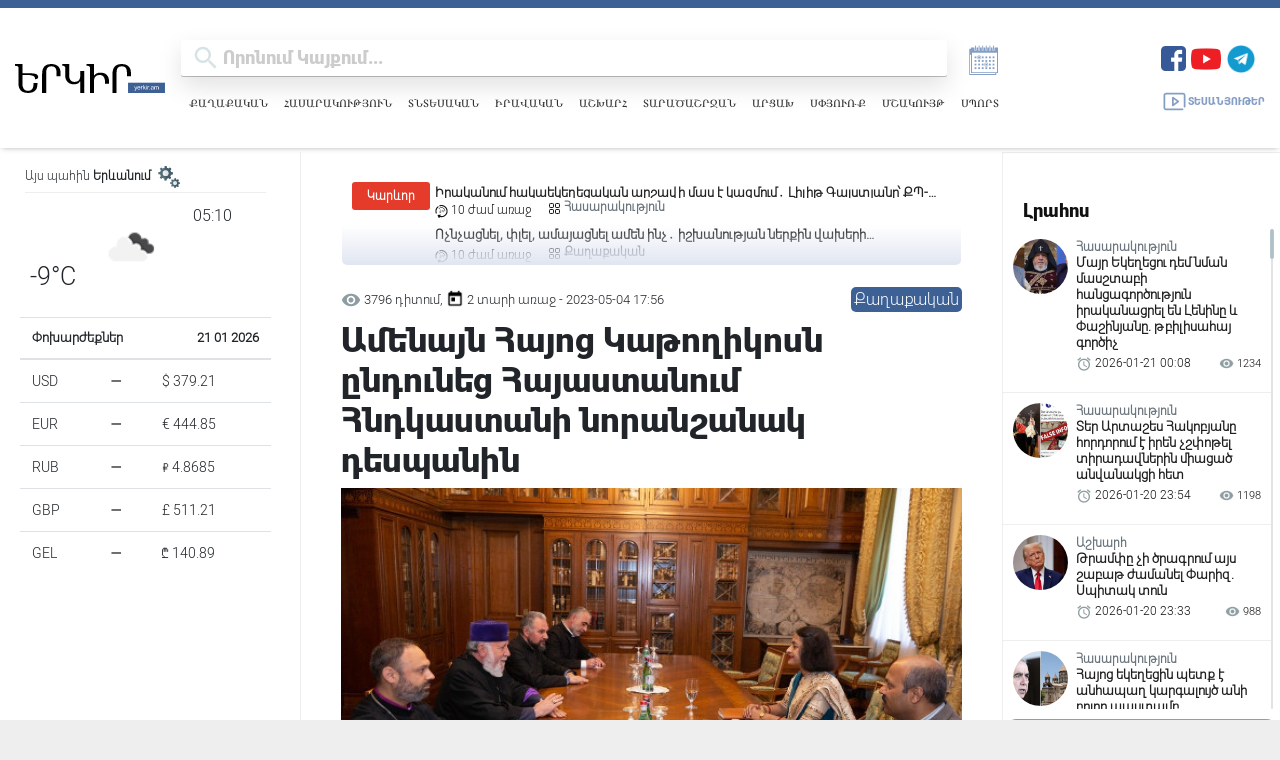

--- FILE ---
content_type: text/html; charset=UTF-8
request_url: https://www.yerkir.am/hy/article/2023/05/04/11956
body_size: 25754
content:
<!doctype html>
<html>
<head>
    <title>Ամենայն Հայոց Կաթողիկոսն ընդունեց Հայաստանում Հնդկաստանի նորանշանակ դեսպանին</title>
     <meta name="csrf-token" content="L7XErNKdBDcm2PsYSgSaTetWxb7TWV4Esvb4SzDh">
    <meta name="keywords" content="Մայիսի, 4-ին, Ն.Ս.Օ.Տ.Տ., Գարեգին, Երկրորդ, Ծայրագույն, Պատրիարք, և, Ամենայն, Հայոց, Կաթողիկոսը, Մայր, Աթոռ, Սուրբ, Էջմիածնում, ընդունեց, Հայաստանի, Հանրապետությունում"/>
    <meta name="description" content="Մայիսի 4-ին Ն.Ս.Օ.Տ.Տ. Գարեգին Երկրորդ Ծայրագույն Պատրիարք և Ամենայն Հայոց Կաթողիկոսը Մայր Աթոռ Սուրբ Էջմիածնում ընդունեց Հայաստանի Հանրապետությունում Հնդկաստանի արտակարգ և լիազոր դեսպան Նիլակշի Սահա ..."/>
    <meta property="og:title" content="Ամենայն Հայոց Կաթողիկոսն ընդունեց Հայաստանում Հնդկաստանի նորանշանակ դեսպանին"/>
    <meta property="og:description" content="Մայիսի 4-ին Ն.Ս.Օ.Տ.Տ. Գարեգին Երկրորդ Ծայրագույն Պատրիարք և Ամենայն Հայոց Կաթողիկոսը Մայր Աթոռ Սուրբ Էջմիածնում ընդունեց Հայաստանի Հանրապետությունում Հնդկաստանի արտակարգ և լիազոր դեսպան Նիլակշի Սահա ..."/>
    <meta property="og:image" content="https://yerkir.am/storage/articles/2023/05/04/06661206d5feb182160ca271a787d93a_1683207562.jpg" />
    <meta property="og:url" content="https://www.yerkir.am/hy/article/2023/05/04/11956" />
    <meta property="og:type" content="article" />
    <meta charset="utf-8">
    <meta http-equiv="X-UA-Compatible" content="IE=edge"/>
    <meta name="viewport" content="width=device-width, initial-scale=1">
    <link rel="shortcut icon" type="image/png" href="https://www.yerkir.am/assets/favs/favicon.png">
    <meta http-equiv="content-language" content="am">
    <meta name="author" content="BeeOnCode">
    <meta name="msapplication-TileColor" content="#222222">
    <meta name="theme-color" content="#222222">
    <link rel="stylesheet" href="https://use.fontawesome.com/releases/v5.15.4/css/all.css"
          integrity="sha384-DyZ88mC6Up2uqS4h/KRgHuoeGwBcD4Ng9SiP4dIRy0EXTlnuz47vAwmeGwVChigm" crossorigin="anonymous"/>
    
    <!-- YM CSS -->
    <link rel="stylesheet" href="https://cdn.jsdelivr.net/npm/@fancyapps/ui@4.0/dist/fancybox.css"/>
    <link rel="stylesheet" href="//cdn.materialdesignicons.com/2.1.99/css/materialdesignicons.min.css">

    <link rel="stylesheet" href="https://cdnjs.cloudflare.com/ajax/libs/Swiper/4.2.0/css/swiper.min.css">


    <link rel="stylesheet" href="https://www.yerkir.am/css/frontend.css?version=50">
    <link rel="stylesheet" href="https://www.yerkir.am/css/owl.theme.default.min.css">
    <link rel="stylesheet" href="https://www.yerkir.am/css/owl.carousel.min.css">
    <link rel="stylesheet" href="https://www.yerkir.am/css/select2.min.css">
    <!-- share buttons js -->
    <link rel="stylesheet" href="https://www.yerkir.am/css/myStyle.css">

    <script type="text/javascript"
            src="https://platform-api.sharethis.com/js/sharethis.js#property=607d87830ac1770018645306&product=inline-share-buttons"
            async="async"></script>

    <!-- Global site tag (gtag.js) - Google Analytics -->
        <script async src="https://www.googletagmanager.com/gtag/js?id=G-X9YT23B4H7"></script>
        <script>
        window.dataLayer = window.dataLayer || [];
        function gtag(){dataLayer.push(arguments);}
        gtag('js', new Date());

        gtag('config', 'G-X9YT23B4H7');
        </script>

       <script src="https://code.jquery.com/jquery-3.7.1.min.js"></script>
    <script>
        document.addEventListener("copy", function (event) {
            const selection = window.getSelection();
            if (!selection.rangeCount) return;

            const selectedText = selection.toString();
            const currentUrl = window.location.href; // Get the current URL
            const attributionText = `   Ամբողջական հոդվածը կարող եք կարդալ այս հասցեով՝ ${currentUrl} \n\n©️ 1991 - 2025 Երկիր Օրաթերթ`;

            event.clipboardData.setData("text/plain", selectedText + attributionText);
            event.clipboardData.setData(
                "text/html",
                `${selectedText}  Ամբողջական հոդվածը կարող եք կարդալ այս հասցեով՝ <a href='${currentUrl}'>${currentUrl}</a><br><br>©️ 1991 - 2025 Երկիր Օրաթերթ`
            );

            event.preventDefault(); // Prevent default copy behavior
        });
    </script>



</head>
<body class="m-width">
<button onclick="topFunction()" id="myBtn" class="scroll_hidden" title="Go to top"><img
            src="https://www.yerkir.am/assets/icons/arrowUp.svg"></button>
<div class="container-fluid fixed-top m-width">
    <div id="pjax-headerset">
        <!-- optheader -->
<nav class="navbar navbar-expand-lg navbar-light d-flex optheader justify-content-between flex-column">
    <div class="d-flex h-100 w-100 justify-content-between align-items-center">

        <div class="d-flex align-items-center late-p-w">
            <div class="logo_area">
                <a class="navbar-brand y-logo ajaxlink" href="/hy"><img src="https://www.yerkir.am/assets/logo/logo_am.svg" width="255px" height="auto"></a>
            </div>
            <div class="d-flex flex-column searcharea-late-hide late-w-100">
                <div class="d-flex">
                    <div class="d-flex searcharea">
                        <div class="fullscreenSearch">
                            <div class="search-input-group search">

			<span class="search-input-group-addon opener-searching">
				<img src="https://www.yerkir.am/assets/icons/iconfinder_ic_search_48px_352091.svg" width="42px">
			</span>
                                <form method="get" action="https://www.yerkir.am/hy/searching" id="searching">
                                    <input type="text"  id="livesearch" name="value" class="form-control material-input" autocomplete="off" autofocus="off" placeholder="որոնում կայքում..." maxlength="255">
                                </form>
                                </span>

                            </div>

                            <div id="search_output"></div>
                        </div>
                    </div>
                    <a id="a_archive" title="ԱՐԽԻՎ" class="news_archive" style="cursor:pointer;color:#859ec5;">
                        
                        <svg xmlns="http://www.w3.org/2000/svg" xmlns:xlink="http://www.w3.org/1999/xlink" version="1.1" id="Layer_1" x="0px" y="0px" viewBox="0 0 100 100" style="enable-background:new 0 0 100 100;" xml:space="preserve">
                        <style type="text/css">
                            .st0{fill:#859ec5 !important; display: block !important; }
                        </style>
                            <g>
                                <path class="st0" d="M72,21v7h-4v-7h-4v7h-4v-7h-4v7h-4v-7h-4v7h-4v-7h-4v7h-4v-7h-4v7h-4v-7h-8v3h-4v58h60v-4h4V33V21H72z M74,80   H18V37h2v41h54V80z M78,76H22V33h56V76z"/>
                                <rect x="37" y="17" class="st0" width="2" height="10"/>
                                <rect x="45" y="17" class="st0" width="2" height="10"/>
                                <rect x="53" y="17" class="st0" width="2" height="10"/>
                                <rect x="61" y="17" class="st0" width="2" height="10"/>
                                <rect x="69" y="17" class="st0" width="2" height="10"/>
                                <rect x="28" y="41" class="st0" width="4" height="4"/>
                                <rect x="36" y="41" class="st0" width="4" height="4"/>
                                <rect x="44" y="41" class="st0" width="4" height="4"/>
                                <rect x="52" y="41" class="st0" width="4" height="4"/>
                                <rect x="60" y="41" class="st0" width="4" height="4"/>
                                <rect x="68" y="41" class="st0" width="4" height="4"/>
                                <rect x="28" y="49" class="st0" width="4" height="4"/>
                                <rect x="36" y="49" class="st0" width="4" height="4"/>
                                <rect x="44" y="49" class="st0" width="4" height="4"/>
                                <rect x="52" y="49" class="st0" width="4" height="4"/>
                                <rect x="60" y="49" class="st0" width="4" height="4"/>
                                <rect x="68" y="49" class="st0" width="4" height="4"/>
                                <rect x="28" y="57" class="st0" width="4" height="4"/>
                                <rect x="36" y="57" class="st0" width="4" height="4"/>
                                <rect x="44" y="57" class="st0" width="4" height="4"/>
                                <rect x="52" y="57" class="st0" width="4" height="4"/>
                                <rect x="60" y="57" class="st0" width="4" height="4"/>
                                <rect x="68" y="57" class="st0" width="4" height="4"/>
                                <rect x="28" y="65" class="st0" width="4" height="4"/>
                                <rect x="36" y="65" class="st0" width="4" height="4"/>
                                <rect x="44" y="65" class="st0" width="4" height="4"/>
                                <rect x="52" y="65" class="st0" width="4" height="4"/>
                                <rect x="60" y="65" class="st0" width="4" height="4"/>
                                <rect x="68" y="65" class="st0" width="4" height="4"/>
                                <path class="st0" d="M38,47.5c2.5,0,4.5-2,4.5-4.5s-2-4.5-4.5-4.5s-4.5,2-4.5,4.5S35.5,47.5,38,47.5z M38,39.5   c1.9,0,3.5,1.6,3.5,3.5s-1.6,3.5-3.5,3.5s-3.5-1.6-3.5-3.5S36.1,39.5,38,39.5z"/>
                                <path class="st0" d="M54,63.5c2.5,0,4.5-2,4.5-4.5s-2-4.5-4.5-4.5s-4.5,2-4.5,4.5S51.5,63.5,54,63.5z M54,55.5   c1.9,0,3.5,1.6,3.5,3.5s-1.6,3.5-3.5,3.5s-3.5-1.6-3.5-3.5S52.1,55.5,54,55.5z"/>
                                <rect x="29" y="17" class="st0" width="2" height="10"/>
                            </g>
</svg></a>
                </div>
                
                <nav class="nav xsubcats hamburger-hide">
                    <a href="https://www.yerkir.am/hy/category/politics" class="ajaxlink ">Քաղաքական</a>
                                        <a href="https://www.yerkir.am/hy/category/society" class="ajaxlink ">Հասարակություն</a>
                                        <a href="https://www.yerkir.am/hy/category/economy" class="ajaxlink ">Տնտեսական</a>
                                        <a href="https://www.yerkir.am/hy/category/law" class="ajaxlink ">Իրավական</a>
                                        <a href="https://www.yerkir.am/hy/category/world" class="ajaxlink ">Աշխարհ</a>
                                        <a href="https://www.yerkir.am/hy/category/regional" class="ajaxlink ">Տարածաշրջան</a>
                                        <a href="https://www.yerkir.am/hy/category/arcax" class="ajaxlink ">Արցախ</a>
                                        <a href="https://www.yerkir.am/hy/category/spyur" class="ajaxlink ">Սփյուռք</a>
                                        <a href="https://www.yerkir.am/hy/category/culture" class="ajaxlink ">Մշակույթ</a>
                                        <a href="https://www.yerkir.am/hy/category/sport" class="ajaxlink ">Սպորտ</a>
                                </nav>
                
            </div>
        </div>
        <div class="d-flex flex-column justify-content-start tablet-hide">
            <div class="d-flex">

                <span class="navbar-text boldenfont" style="color:#D8E3E6;font-size: 25px;">
                    <input type="hidden" name="dateforarchive" class="dateforarchive" id="dateforarchive" value="">

                    <div class="d-flex align-items-center">
                        <!-- <a class="y_media_link" target="_blank" href="https://yerkirmedia.am/hy"><img src="https://www.yerkir.am/assets/logo/logo_ymedia.png"></a> -->
                        <ul class="ul_social justify-content-end list-unstyled d-flex">
                            <li>
                                <a title="Facebook" href="https://www.facebook.com/YerkirWebsite" target="_blank">
                                    <img width="25" src="https://www.yerkir.am/assets/icons/fb.png">
                                </a>
                            </li>
                            <li style="padding-left:5px;">
                                <a title="Youtube" href="https://www.youtube.com/@Yerkir.Dailynews" target="_blank">
                                    <img width="30" src="https://www.yerkir.am/assets/icons/yt.png">
                                </a>
                            </li>
                            <li style="padding-left:5px;">
                                <a title="Telegram" href="https://t.me/+xF97O4rEWF05NTli" target="_blank">
                                    <img width="30" src="https://www.yerkir.am/assets/icons/tg.png">
                                </a>
                            </li>

                            
                            
                            
                            
                            <li class="minileftsidebaricon d-flex">
                                <button data-fancybox="minileftsidebar1" data-src="#minileftbar_cuur">
                                <svg width="20px" height="20px" version="1.1" xmlns="http://www.w3.org/2000/svg" viewBox="0 0 273.835 273.835" xmlns:xlink="http://www.w3.org/1999/xlink" enable-background="new 0 0 273.835 273.835">
                                        <g>
                                          <path d="m273.835,116.316c0-38.584-31.39-69.974-69.974-69.974-23.486,0-44.29,11.642-56.988,29.446-5.7-1.215-11.6-1.884-17.641-1.953-5.787-30.073-32.286-52.867-64.022-52.867-35.958,3.55271e-15-65.21,29.253-65.21,65.21 0,27.13 16.658,50.435 40.279,60.246-1.053,5.482-1.611,11.137-1.611,16.921 0,49.363 40.16,89.522 89.522,89.522 41.754,0 76.92-28.734 86.77-67.466 33.327-5.336 58.875-34.278 58.875-69.085zm-145.645,126.551c-43.849,0-79.522-35.674-79.522-79.522s35.674-79.522 79.522-79.522 79.522,35.674 79.522,79.522-35.673,79.522-79.522,79.522zm-66.78-211.771c28.011-1.885 51.985,17.263 57.703,43.183-14.305,1.447-27.625,6.275-39.148,13.671 0-0.793-0.643-1.436-1.436-1.436h-5.478l10.905-21.868c1.989-3.989-0.912-8.678-5.37-8.678-2.275,0-4.354,1.287-5.37,3.323l-8.007,16.058-8.007-16.058c-1.015-2.036-3.095-3.323-5.37-3.323-4.458,0-7.359,4.689-5.37,8.678l10.905,21.868h-3.774c-1.734,0-3.139,1.406-3.139,3.139v0.116c0,1.734 1.406,3.139 3.139,3.139h19.4c-1.233,0.968-2.437,1.97-3.617,3h-15.783c-1.734,0-3.139,1.406-3.139,3.139 0,1.734 1.406,3.139 3.139,3.139h9.284c-0.918,0.98-1.815,1.98-2.689,3l-.979,1.157c-7.304,8.824-12.95,19.067-16.458,30.247-20.083-8.982-33.866-29.603-32.68-53.244 1.392-27.741 23.622-50.384 51.339-52.25zm155.566,120.747c0.597,0.053 1.192,0.084 1.784,0.084 2.215,0 4.447-0.369 6.822-1.128 0.153-0.049 0.305-0.099 0.456-0.15 2.861-0.965 4.246-4.208 3-6.958l-.682-1.506c-1.1-2.428-3.845-3.645-6.383-2.831l-.04,.013c-2.356,0.752-3.986,0.752-6.346,0-0.408-0.13-0.832-0.288-1.263-0.457-1.948-6.859-4.7-13.383-8.14-19.469h5.406c2.001,0 3.623-1.622 3.623-3.623 0-2.001-1.622-3.623-3.623-3.623h-9.971c-2.551-3.65-5.364-7.104-8.416-10.33-0.006-0.013-0.011-0.026-0.017-0.039-0.318-6.571 4.936-12.019 11.439-12.019 4.967,0 9.206,3.179 10.789,7.609 0.835,2.337 3.116,3.844 5.597,3.844 4.109,0 7.079-4.064 5.686-7.93-3.258-9.041-11.923-15.523-22.073-15.523-9.841,0-18.28,6.095-21.755,14.706-7.661-5.928-16.304-10.643-25.641-13.854 11.607-14.346 29.677-23.259 49.745-22.238 30.856,1.57 55.733,26.861 56.823,57.737 1.041,29.508-19.368,54.517-46.818,60.669 0.484-3.761 0.734-7.594 0.734-11.484 0.001-3.895-0.251-7.734-0.736-11.5z"/>
                                          <path d="m114.665,181.796c0-3.361-2.725-6.087-6.087-6.087-3.361,0-6.087,2.725-6.087,6.087 0,12.073 8.371,22.223 19.612,24.964v3.271c0,3.361 2.725,6.087 6.087,6.087 3.362,0 6.087-2.725 6.087-6.087v-3.271c11.241-2.741 19.612-12.891 19.612-24.964s-8.371-22.222-19.612-24.964v-26.322c4.406,2.232 7.439,6.795 7.439,12.062 0,3.361 2.725,6.087 6.087,6.087s6.087-2.725 6.087-6.087c0-12.073-8.371-22.223-19.612-24.964v-3.271c0-3.361-2.725-6.087-6.087-6.087-3.362,0-6.087,2.725-6.087,6.087v3.271c-11.241,2.741-19.612,12.891-19.612,24.964s8.371,22.223 19.612,24.964v26.322c-4.406-2.232-7.439-6.794-7.439-12.062zm27.051,0c0,5.268-3.033,9.83-7.439,12.062v-24.124c4.405,2.232 7.439,6.795 7.439,12.062zm-27.051-39.224c0-5.267 3.033-9.83 7.439-12.062v24.124c-4.406-2.232-7.439-6.794-7.439-12.062z"/>
                                        </g>
                                    </svg>
                                </button>
                                <button data-fancybox="minileftsidebar1" data-src="#minileftbar" class="d-flex">
                                   
                                    <svg width="20px" height="20px" version="1.1" xmlns="http://www.w3.org/2000/svg" viewBox="0 0 512 512" xmlns:xlink="http://www.w3.org/1999/xlink" enable-background="new 0 0 512 512">
                                        <g>
                                            <g>
                                            <path d="m256,432.3c-11.3,0-20.4,9.1-20.4,20.4v27.9c0,11.3 9.1,20.4 20.4,20.4s20.4-9.1 20.4-20.4v-27.9c0-11.3-9.1-20.4-20.4-20.4z"/>
                                            <path d="m256,102.5c-84.6,0-153.5,68.8-153.5,153.5 0,84.6 68.8,153.5 153.5,153.5 84.6,0 153.5-68.8 153.5-153.5 0-84.6-68.9-153.5-153.5-153.5zm0,266.1c-62.1,0-112.6-50.5-112.6-112.6 0-62.1 50.5-112.6 112.6-112.6s112.6,50.5 112.6,112.6c0,62.1-50.5,112.6-112.6,112.6z"/>
                                            <path d="M256,79.7c11.3,0,20.4-9.1,20.4-20.4V31.4c0-11.3-9.1-20.4-20.4-20.4s-20.4,9.1-20.4,20.4v27.9    C235.6,70.6,244.7,79.7,256,79.7z"/>
                                            <path d="m480.6,235.6h-27.9c-11.3,0-20.4,9.1-20.4,20.4 0,11.3 9.1,20.4 20.4,20.4h27.9c11.3,0 20.4-9.1 20.4-20.4 0-11.3-9.1-20.4-20.4-20.4z"/>
                                            <path d="m59.3,235.6h-27.9c-11.3,0-20.4,9.1-20.4,20.4 0,11.3 9.1,20.4 20.4,20.4h27.9c11.3,0 20.4-9.1 20.4-20.4 1.42109e-14-11.3-9.1-20.4-20.4-20.4z"/>
                                            <path d="m409.5,131.4l19.7-19.7c8-8 8-20.9 0-28.9-8-8-20.9-8-28.9,0l-19.7,19.7c-8,8-8,20.9 0,28.9s20.9,7.9 28.9,0z"/>
                                            <path d="m102.5,380.6l-19.7,19.7c-8,8-8,20.9 0,28.9 8,8 20.9,8 28.9,0l19.7-19.7c8-8 8-20.9 0-28.9s-20.9-7.9-28.9,0z"/>
                                            <path d="m409.5,380.6c-8-8-20.9-8-28.9,0-8,8-8,20.9 0,28.9l19.7,19.7c8,8 20.9,8 28.9,0 8-8 8-20.9 0-28.9l-19.7-19.7z"/>
                                            <path d="m102.5,131.4c8,8 20.9,8 28.9,0 8-8 8-20.9 0-28.9l-19.7-19.7c-8-8-20.9-8-28.9,0-8,8-8,20.9 0,28.9l19.7,19.7z"/>
                                            </g>
                                        </g>
                                    </svg>
                                </button>
                            </li>
                        </ul>
                    </div>
                </span>
            </div>

            <div class="d-flex align-items-center">
                <a class="media-link d-flex align-items-center ajaxlink" href="https://www.yerkir.am/hy/media">
                    <svg viewBox="0 0 128 128" style="enable-background:new 0 0 128 128;" version="1.1" xml:space="preserve" xmlns="http://www.w3.org/2000/svg" xmlns:xlink="http://www.w3.org/1999/xlink"><style type="text/css">
                            .st0{display:none;}
                            .st1{display:inline;}
                            .st2{fill:none;stroke-width:8;stroke-linecap:round;stroke-linejoin:round;stroke-miterlimit:10;}
                        </style><g class="st0" id="Layer_1"/><g id="Layer_2"><polygon class="st2" points="56.6,82.2 56.6,45.8 82,64  "/><path class="st2" d="M102,101H23.2c-4,0-7.2-3.2-7.2-7.2V34.2c0-4,3.2-7.2,7.2-7.2h81.5c4,0,7.2,3.2,7.2,7.2V89"/></g>
                            </svg>
                    Տեսանյութեր
                </a>
            </div>
        </div>
        <div class="tablet-show">
            <div class="d-flex align-items-center">
                <span class="navbar-text boldenfont" style="color:#D8E3E6;font-size: 15px;">
                    <div class="d-flex align-items-center">
                        <ul class="ul_social justify-content-end list-unstyled d-flex">
                            <li>
                                <a class="soc_link sl-fb" href="https://www.facebook.com/YerkirWebsite" target="_blank">
                                    <svg class="svg-fb" stroke-width="0" viewBox="0 0 24 24" height="1em" width="1em" xmlns="http://www.w3.org/2000/svg"><path fill-rule="evenodd" d="M9.94474914,22 L9.94474914,13.1657526 L7,13.1657526 L7,9.48481614 L9.94474914,9.48481614 L9.94474914,6.54006699 C9.94474914,3.49740494 11.8713513,2 14.5856738,2 C15.8857805,2 17.0033128,2.09717672 17.3287076,2.13987558 L17.3287076,5.32020466 L15.4462767,5.32094085 C13.9702212,5.32094085 13.6256856,6.02252733 13.6256856,7.05171716 L13.6256856,9.48481614 L17.306622,9.48481614 L16.5704347,13.1657526 L13.6256856,13.1657526 L13.6845806,22"></path></svg>
                                </a>
                            </li>
                            <li>
                                <a class="soc_link sl-yt" href="https://www.youtube.com/channel/UCo8_UDLTXzdSI-EPm4PYmnA" target="_blank">
                                    <svg class="svg-yt" stroke-width="0" viewBox="0 0 24 24" height="1em" width="1em" xmlns="http://www.w3.org/2000/svg"><path fill-rule="evenodd" d="M9.522,15.553 L9.52125,8.80975 L16.00575,12.193 L9.522,15.553 Z M23.76,7.64125 C23.76,7.64125 23.52525,5.9875 22.806,5.25925 C21.89325,4.303 20.87025,4.2985 20.4015,4.243 C17.043,4 12.00525,4 12.00525,4 L11.99475,4 C11.99475,4 6.957,4 3.5985,4.243 C3.129,4.2985 2.10675,4.303 1.19325,5.25925 C0.474,5.9875 0.24,7.64125 0.24,7.64125 C0.24,7.64125 0,9.58375 0,11.5255 L0,13.3465 C0,15.289 0.24,17.23075 0.24,17.23075 C0.24,17.23075 0.474,18.8845 1.19325,19.61275 C2.10675,20.569 3.306,20.539 3.84,20.63875 C5.76,20.82325 12,20.88025 12,20.88025 C12,20.88025 17.043,20.87275 20.4015,20.62975 C20.87025,20.5735 21.89325,20.569 22.806,19.61275 C23.52525,18.8845 23.76,17.23075 23.76,17.23075 C23.76,17.23075 24,15.289 24,13.3465 L24,11.5255 C24,9.58375 23.76,7.64125 23.76,7.64125 L23.76,7.64125 Z"></path></svg>
                                </a>
                            </li>

                            
                            
                            
                            
                            <li class="show-for-mini">
                                <a class="soc_link sl-tg" href="https://t.me/yerkirmedia_am" target="_blank">
                                    <svg class="svg-tg" stroke-width="0" viewBox="0 0 448 512" height="1em" width="1em" xmlns="http://www.w3.org/2000/svg"><path d="M446.7 98.6l-67.6 318.8c-5.1 22.5-18.4 28.1-37.3 17.5l-103-75.9-49.7 47.8c-5.5 5.5-10.1 10.1-20.7 10.1l7.4-104.9 190.9-172.5c8.3-7.4-1.8-11.5-12.9-4.1L117.8 284 16.2 252.2c-22.1-6.9-22.5-22.1 4.6-32.7L418.2 66.4c18.4-6.9 34.5 4.1 28.5 32.2z"></path></svg>
                                </a>
                            </li>
                            <li class="minileftsidebaricon d-flex">
                                <button data-fancybox="minileftsidebar2" data-src="#minileftbar" class="d-flex">
                                    <svg width="20px" height="20px" version="1.1" xmlns="http://www.w3.org/2000/svg" viewBox="0 0 273.835 273.835" xmlns:xlink="http://www.w3.org/1999/xlink" enable-background="new 0 0 273.835 273.835">
                                        <g>
                                          <path d="m273.835,116.316c0-38.584-31.39-69.974-69.974-69.974-23.486,0-44.29,11.642-56.988,29.446-5.7-1.215-11.6-1.884-17.641-1.953-5.787-30.073-32.286-52.867-64.022-52.867-35.958,3.55271e-15-65.21,29.253-65.21,65.21 0,27.13 16.658,50.435 40.279,60.246-1.053,5.482-1.611,11.137-1.611,16.921 0,49.363 40.16,89.522 89.522,89.522 41.754,0 76.92-28.734 86.77-67.466 33.327-5.336 58.875-34.278 58.875-69.085zm-145.645,126.551c-43.849,0-79.522-35.674-79.522-79.522s35.674-79.522 79.522-79.522 79.522,35.674 79.522,79.522-35.673,79.522-79.522,79.522zm-66.78-211.771c28.011-1.885 51.985,17.263 57.703,43.183-14.305,1.447-27.625,6.275-39.148,13.671 0-0.793-0.643-1.436-1.436-1.436h-5.478l10.905-21.868c1.989-3.989-0.912-8.678-5.37-8.678-2.275,0-4.354,1.287-5.37,3.323l-8.007,16.058-8.007-16.058c-1.015-2.036-3.095-3.323-5.37-3.323-4.458,0-7.359,4.689-5.37,8.678l10.905,21.868h-3.774c-1.734,0-3.139,1.406-3.139,3.139v0.116c0,1.734 1.406,3.139 3.139,3.139h19.4c-1.233,0.968-2.437,1.97-3.617,3h-15.783c-1.734,0-3.139,1.406-3.139,3.139 0,1.734 1.406,3.139 3.139,3.139h9.284c-0.918,0.98-1.815,1.98-2.689,3l-.979,1.157c-7.304,8.824-12.95,19.067-16.458,30.247-20.083-8.982-33.866-29.603-32.68-53.244 1.392-27.741 23.622-50.384 51.339-52.25zm155.566,120.747c0.597,0.053 1.192,0.084 1.784,0.084 2.215,0 4.447-0.369 6.822-1.128 0.153-0.049 0.305-0.099 0.456-0.15 2.861-0.965 4.246-4.208 3-6.958l-.682-1.506c-1.1-2.428-3.845-3.645-6.383-2.831l-.04,.013c-2.356,0.752-3.986,0.752-6.346,0-0.408-0.13-0.832-0.288-1.263-0.457-1.948-6.859-4.7-13.383-8.14-19.469h5.406c2.001,0 3.623-1.622 3.623-3.623 0-2.001-1.622-3.623-3.623-3.623h-9.971c-2.551-3.65-5.364-7.104-8.416-10.33-0.006-0.013-0.011-0.026-0.017-0.039-0.318-6.571 4.936-12.019 11.439-12.019 4.967,0 9.206,3.179 10.789,7.609 0.835,2.337 3.116,3.844 5.597,3.844 4.109,0 7.079-4.064 5.686-7.93-3.258-9.041-11.923-15.523-22.073-15.523-9.841,0-18.28,6.095-21.755,14.706-7.661-5.928-16.304-10.643-25.641-13.854 11.607-14.346 29.677-23.259 49.745-22.238 30.856,1.57 55.733,26.861 56.823,57.737 1.041,29.508-19.368,54.517-46.818,60.669 0.484-3.761 0.734-7.594 0.734-11.484 0.001-3.895-0.251-7.734-0.736-11.5z"/>
                                          <path d="m114.665,181.796c0-3.361-2.725-6.087-6.087-6.087-3.361,0-6.087,2.725-6.087,6.087 0,12.073 8.371,22.223 19.612,24.964v3.271c0,3.361 2.725,6.087 6.087,6.087 3.362,0 6.087-2.725 6.087-6.087v-3.271c11.241-2.741 19.612-12.891 19.612-24.964s-8.371-22.222-19.612-24.964v-26.322c4.406,2.232 7.439,6.795 7.439,12.062 0,3.361 2.725,6.087 6.087,6.087s6.087-2.725 6.087-6.087c0-12.073-8.371-22.223-19.612-24.964v-3.271c0-3.361-2.725-6.087-6.087-6.087-3.362,0-6.087,2.725-6.087,6.087v3.271c-11.241,2.741-19.612,12.891-19.612,24.964s8.371,22.223 19.612,24.964v26.322c-4.406-2.232-7.439-6.794-7.439-12.062zm27.051,0c0,5.268-3.033,9.83-7.439,12.062v-24.124c4.405,2.232 7.439,6.795 7.439,12.062zm-27.051-39.224c0-5.267 3.033-9.83 7.439-12.062v24.124c-4.406-2.232-7.439-6.794-7.439-12.062z"/>
                                        </g>
                                    </svg>
                                    <svg width="20px" height="20px" version="1.1" xmlns="http://www.w3.org/2000/svg" viewBox="0 0 512 512" xmlns:xlink="http://www.w3.org/1999/xlink" enable-background="new 0 0 512 512">
                                        <g>
                                            <g>
                                            <path d="m256,432.3c-11.3,0-20.4,9.1-20.4,20.4v27.9c0,11.3 9.1,20.4 20.4,20.4s20.4-9.1 20.4-20.4v-27.9c0-11.3-9.1-20.4-20.4-20.4z"/>
                                            <path d="m256,102.5c-84.6,0-153.5,68.8-153.5,153.5 0,84.6 68.8,153.5 153.5,153.5 84.6,0 153.5-68.8 153.5-153.5 0-84.6-68.9-153.5-153.5-153.5zm0,266.1c-62.1,0-112.6-50.5-112.6-112.6 0-62.1 50.5-112.6 112.6-112.6s112.6,50.5 112.6,112.6c0,62.1-50.5,112.6-112.6,112.6z"/>
                                            <path d="M256,79.7c11.3,0,20.4-9.1,20.4-20.4V31.4c0-11.3-9.1-20.4-20.4-20.4s-20.4,9.1-20.4,20.4v27.9    C235.6,70.6,244.7,79.7,256,79.7z"/>
                                            <path d="m480.6,235.6h-27.9c-11.3,0-20.4,9.1-20.4,20.4 0,11.3 9.1,20.4 20.4,20.4h27.9c11.3,0 20.4-9.1 20.4-20.4 0-11.3-9.1-20.4-20.4-20.4z"/>
                                            <path d="m59.3,235.6h-27.9c-11.3,0-20.4,9.1-20.4,20.4 0,11.3 9.1,20.4 20.4,20.4h27.9c11.3,0 20.4-9.1 20.4-20.4 1.42109e-14-11.3-9.1-20.4-20.4-20.4z"/>
                                            <path d="m409.5,131.4l19.7-19.7c8-8 8-20.9 0-28.9-8-8-20.9-8-28.9,0l-19.7,19.7c-8,8-8,20.9 0,28.9s20.9,7.9 28.9,0z"/>
                                            <path d="m102.5,380.6l-19.7,19.7c-8,8-8,20.9 0,28.9 8,8 20.9,8 28.9,0l19.7-19.7c8-8 8-20.9 0-28.9s-20.9-7.9-28.9,0z"/>
                                            <path d="m409.5,380.6c-8-8-20.9-8-28.9,0-8,8-8,20.9 0,28.9l19.7,19.7c8,8 20.9,8 28.9,0 8-8 8-20.9 0-28.9l-19.7-19.7z"/>
                                            <path d="m102.5,131.4c8,8 20.9,8 28.9,0 8-8 8-20.9 0-28.9l-19.7-19.7c-8-8-20.9-8-28.9,0-8,8-8,20.9 0,28.9l19.7,19.7z"/>
                                            </g>
                                        </g>
                                    </svg>
                                </button>
                            </li>
                        </ul>
                    </div>
                </span>
                <div class="telegrambox hide-for-mini">
                    <a href="https://t.me/yerkirmedia_am" target="_blank">
                        <div class="d-flex align-items-center">
                            <div class="tg-logo">
                                <img src="https://www.yerkir.am/assets/icons/fb.png">
                            </div>
                            <div class="tg-subscribe">
                                <div class="join-us">
                                    <span class="bsubtelegram">Միացիր մեր Telegram ալիքին</span>
                                </div>
                            </div>
                        </div>
                    </a>
                </div>
            </div>
        </div>
        
        <div class="hamburger-icon hamburger-show" id="icon">
            <div class="icon-1" id="a"></div>
            <div class="icon-2" id="b"></div>
            <div class="icon-3" id="c"></div>
            <div class="clear"></div>
        </div>

        <nav id="hamburger-nav">

            <div class="d-flex flex-column hamburger-show">
                <h4>Բաժիններ</h4>
                <nav class="nav xsubcats mobile-subcats">
                    <a href="https://www.yerkir.am/hy/category/politics" class="ajaxlink ">Քաղաքական</a>
                                        <a href="https://www.yerkir.am/hy/category/society" class="ajaxlink ">Հասարակություն</a>
                                        <a href="https://www.yerkir.am/hy/category/economy" class="ajaxlink ">Տնտեսական</a>
                                        <a href="https://www.yerkir.am/hy/category/law" class="ajaxlink ">Իրավական</a>
                                        <a href="https://www.yerkir.am/hy/category/world" class="ajaxlink ">Աշխարհ</a>
                                        <a href="https://www.yerkir.am/hy/category/regional" class="ajaxlink ">Տարածաշրջան</a>
                                        <a href="https://www.yerkir.am/hy/category/arcax" class="ajaxlink ">Արցախ</a>
                                        <a href="https://www.yerkir.am/hy/category/spyur" class="ajaxlink ">Սփյուռք</a>
                                        <a href="https://www.yerkir.am/hy/category/culture" class="ajaxlink ">Մշակույթ</a>
                                        <a href="https://www.yerkir.am/hy/category/sport" class="ajaxlink ">Սպորտ</a>
                                </nav>
                <div class="ymvideo-late-show">
                    <div class="d-flex align-items-center mt-2 mb-3 justify-content-between">
                        <a class="y_media_link" target="_blank" href="https://yerkirmedia.am/hy"><img src="https://www.yerkir.am/assets/logo/logo_ymedia.png"></a>
                        <a class="media-link d-flex align-items-center ajaxlink" href="https://www.yerkir.am/hy/media">
                            <svg viewBox="0 0 128 128" style="enable-background:new 0 0 128 128;" version="1.1" xml:space="preserve" xmlns="http://www.w3.org/2000/svg" xmlns:xlink="http://www.w3.org/1999/xlink"><style type="text/css">
                                    .st0{display:none;}
                                    .st1{display:inline;}
                                    .st2{fill:none;stroke-width:8;stroke-linecap:round;stroke-linejoin:round;stroke-miterlimit:10;}
                                </style><g class="st0" id="Layer_1"/><g id="Layer_2"><polygon class="st2" points="56.6,82.2 56.6,45.8 82,64  "/><path class="st2" d="M102,101H23.2c-4,0-7.2-3.2-7.2-7.2V34.2c0-4,3.2-7.2,7.2-7.2h81.5c4,0,7.2,3.2,7.2,7.2V89"/></g>
                            </svg>
                            Տեսանյութեր
                        </a>
                    </div>
                </div>

                <div class="info_main">
                    <div class="row">

                        <div class="col-12 footer-right">
                            <div class="infobox">
                                <h4>Հետադարձ կապ</h4>

                                <div class="info_fb d-flex flex-wrap">
                                    <ul class="info_list">
                                        <li class="boldenfont" style="font-size: 10px;">Հասցե</li>
                                        <li class="i_address">ՀՀ, ք. Երևան Հանրապետության փ. 30 </li>
                                    </ul>
                                    <ul class="info_list">
                                        <li class="boldenfont" style="font-size: 10px;">Էլ․փոստ</li>
                                        <li class="i_mail"><a href="/cdn-cgi/l/email-protection" class="__cf_email__" data-cfemail="562f33243d3f2478373b16313b373f3a7835393b">[email&#160;protected]</a></li>
                                    </ul>
                                    <ul class="info_list">
                                        <li class="boldenfont" style="font-size: 10px;">Հեռ.</li>
                                        <li class="i_phone">+374 10 52 15 01</li>
                                    </ul>
                                </div>

                                <div class="oldsite-area">
                                    <a href="https://old.yerkir.am" target="_blank">Կայքի հին տարբերակը</a>
                                </div>


                            </div>
                        </div>

                    </div>
                </div>
            </div>

        </nav>

        <div class="dark-blue" id="blue"></div>
        
    </div>
    <div class="mobile-search tablet-show w-100">
        <div class="d-flex">
            <div class="d-flex searcharea">
                <div class="fullscreenSearch">
                    <div class="search-input-group search">

			<span class="search-input-group-addon opener-searching">
				<img src="https://www.yerkir.am/assets/icons/iconfinder_ic_search_48px_352091.svg" width="42px">
			</span>
                        <form method="get" action="https://www.yerkir.am/hy/searching" id="searching">
                            <input type="text"  id="livesearch" name="value" class="form-control material-input" autocomplete="off" autofocus="off" placeholder="որոնում կայքում..." maxlength="255">
                        </form>
                        </span>

                    </div>

                    <div id="search_output"></div>
                </div>
            </div>
            <a id="a_archive" title="ԱՐԽԻՎ" class="news_archive" style="cursor:pointer;color:#859ec5;">
                
                <svg xmlns="http://www.w3.org/2000/svg" xmlns:xlink="http://www.w3.org/1999/xlink" version="1.1" id="Layer_1" x="0px" y="0px" viewBox="0 0 100 100" style="enable-background:new 0 0 100 100;" xml:space="preserve">
<style type="text/css">
    .st0{fill:#859ec5 !important; display: block !important; }
</style>
                    <g>
                        <path class="st0" d="M72,21v7h-4v-7h-4v7h-4v-7h-4v7h-4v-7h-4v7h-4v-7h-4v7h-4v-7h-4v7h-4v-7h-8v3h-4v58h60v-4h4V33V21H72z M74,80   H18V37h2v41h54V80z M78,76H22V33h56V76z"/>
                        <rect x="37" y="17" class="st0" width="2" height="10"/>
                        <rect x="45" y="17" class="st0" width="2" height="10"/>
                        <rect x="53" y="17" class="st0" width="2" height="10"/>
                        <rect x="61" y="17" class="st0" width="2" height="10"/>
                        <rect x="69" y="17" class="st0" width="2" height="10"/>
                        <rect x="28" y="41" class="st0" width="4" height="4"/>
                        <rect x="36" y="41" class="st0" width="4" height="4"/>
                        <rect x="44" y="41" class="st0" width="4" height="4"/>
                        <rect x="52" y="41" class="st0" width="4" height="4"/>
                        <rect x="60" y="41" class="st0" width="4" height="4"/>
                        <rect x="68" y="41" class="st0" width="4" height="4"/>
                        <rect x="28" y="49" class="st0" width="4" height="4"/>
                        <rect x="36" y="49" class="st0" width="4" height="4"/>
                        <rect x="44" y="49" class="st0" width="4" height="4"/>
                        <rect x="52" y="49" class="st0" width="4" height="4"/>
                        <rect x="60" y="49" class="st0" width="4" height="4"/>
                        <rect x="68" y="49" class="st0" width="4" height="4"/>
                        <rect x="28" y="57" class="st0" width="4" height="4"/>
                        <rect x="36" y="57" class="st0" width="4" height="4"/>
                        <rect x="44" y="57" class="st0" width="4" height="4"/>
                        <rect x="52" y="57" class="st0" width="4" height="4"/>
                        <rect x="60" y="57" class="st0" width="4" height="4"/>
                        <rect x="68" y="57" class="st0" width="4" height="4"/>
                        <rect x="28" y="65" class="st0" width="4" height="4"/>
                        <rect x="36" y="65" class="st0" width="4" height="4"/>
                        <rect x="44" y="65" class="st0" width="4" height="4"/>
                        <rect x="52" y="65" class="st0" width="4" height="4"/>
                        <rect x="60" y="65" class="st0" width="4" height="4"/>
                        <rect x="68" y="65" class="st0" width="4" height="4"/>
                        <path class="st0" d="M38,47.5c2.5,0,4.5-2,4.5-4.5s-2-4.5-4.5-4.5s-4.5,2-4.5,4.5S35.5,47.5,38,47.5z M38,39.5   c1.9,0,3.5,1.6,3.5,3.5s-1.6,3.5-3.5,3.5s-3.5-1.6-3.5-3.5S36.1,39.5,38,39.5z"/>
                        <path class="st0" d="M54,63.5c2.5,0,4.5-2,4.5-4.5s-2-4.5-4.5-4.5s-4.5,2-4.5,4.5S51.5,63.5,54,63.5z M54,55.5   c1.9,0,3.5,1.6,3.5,3.5s-1.6,3.5-3.5,3.5s-3.5-1.6-3.5-3.5S52.1,55.5,54,55.5z"/>
                        <rect x="29" y="17" class="st0" width="2" height="10"/>
                    </g>
</svg></a>
        </div>
    </div>
    
    
    <!--  -->
</nav>

    </div>
</div>

<div class="container-fluid maincenter">
    <div id="loading">
        <div id="loginLoadingScreen" class="login-loading-screen">
            <div class="login-loading-bar"></div>
        </div>
    </div>
    <div class="row main-site-content">

        <div class="col leftsidebar">
            <div id="pjax-leftbar">
                <div class="mCustomScrollbar scrollra _mCS_1" data-mcs-theme="dark">

<script data-cfasync="false" src="/cdn-cgi/scripts/5c5dd728/cloudflare-static/email-decode.min.js"></script><script>
document.addEventListener('DOMContentLoaded', function() {
    const scrollTextElements = document.querySelectorAll('[id^="scrollText"]');

    function setupAnimation(element) {
        const animation = element.animate([
            { transform: 'translateX(50%)' },
            { transform: 'translateX(-50%)' }
        ], {
            duration: 12000,
            iterations: Infinity 
        });

        element.addEventListener('mouseenter', () => animation.pause());
        element.addEventListener('mouseleave', () => animation.play());
    }

    scrollTextElements.forEach(function(element) {
        setupAnimation(element);
    });
});
</script>
<script>
document.addEventListener('DOMContentLoaded', function() {
    const scrollTextElements = document.querySelectorAll('[id^="scrollText"]');

    function setupAnimation(element) {
        const animation = element.animate([
            { transform: 'translateX(50%)' },
            { transform: 'translateX(-50%)' }
        ], {
            duration: 12000,
            iterations: Infinity 
        });

        element.addEventListener('mouseenter', () => animation.pause());
        element.addEventListener('mouseleave', () => animation.play());
    }

    scrollTextElements.forEach(function(element) {
        setupAnimation(element);
    });
});
</script>
<script>
document.addEventListener('DOMContentLoaded', function() {
    const scrollTextElements = document.querySelectorAll('[id^="scrollText"]');

    function setupAnimation(element) {
        const animation = element.animate([
            { transform: 'translateX(50%)' },
            { transform: 'translateX(-50%)' }
        ], {
            duration: 12000,
            iterations: Infinity 
        });

        element.addEventListener('mouseenter', () => animation.pause());
        element.addEventListener('mouseleave', () => animation.play());
    }

    scrollTextElements.forEach(function(element) {
        setupAnimation(element);
    });
});
</script>



    <div id="infoBlock" class="infoleft">
        <div id="minileftbar" class="weather-wrapper">
            <div class="weather-card madrid">
                <div class="weather-widget" data-id="697027928af21">
    <div class="v-pogoda toggleButton" data-id="697027928af21">
        Այս պահին <b id="currentCity-697027928af21">Երևան</b><b>ում</b>
        <img class="img_sett_widget" src="https://www.yerkir.am/assets/icons/setting-weather.svg" width="30px" alt="sett-weather">
    </div>

    <div id="weather-select-block-697027928af21" class="weather-app" data-id="697027928af21">
        <select name="city" class="dropdown-select" id="citySelect-697027928af21">
        </select>
    </div>

    <div id="minileftbar" class="weather-wrapper">
        <div id="weatherData-697027928af21" class="weather-card madrid">
            <div id="weatherData">
      </div>
        </div>
    </div>
</div>

<script type="text/javascript" src="https://www.yerkir.am/js/widget.js"></script>
            </div>
        </div>
    </div>



	<script>
document.addEventListener('DOMContentLoaded', function() {
    const scrollTextElements = document.querySelectorAll('[id^="scrollText"]');

    function setupAnimation(element) {
        const animation = element.animate([
            { transform: 'translateX(50%)' },
            { transform: 'translateX(-50%)' }
        ], {
            duration: 12000,
            iterations: Infinity 
        });

        element.addEventListener('mouseenter', () => animation.pause());
        element.addEventListener('mouseleave', () => animation.play());
    }

    scrollTextElements.forEach(function(element) {
        setupAnimation(element);
    });
});
</script>
<script>
document.addEventListener('DOMContentLoaded', function() {
    const scrollTextElements = document.querySelectorAll('[id^="scrollText"]');

    function setupAnimation(element) {
        const animation = element.animate([
            { transform: 'translateX(50%)' },
            { transform: 'translateX(-50%)' }
        ], {
            duration: 12000,
            iterations: Infinity 
        });

        element.addEventListener('mouseenter', () => animation.pause());
        element.addEventListener('mouseleave', () => animation.play());
    }

    scrollTextElements.forEach(function(element) {
        setupAnimation(element);
    });
});
</script>
<script>
document.addEventListener('DOMContentLoaded', function() {
    const scrollTextElements = document.querySelectorAll('[id^="scrollText"]');

    function setupAnimation(element) {
        const animation = element.animate([
            { transform: 'translateX(50%)' },
            { transform: 'translateX(-50%)' }
        ], {
            duration: 12000,
            iterations: Infinity 
        });

        element.addEventListener('mouseenter', () => animation.pause());
        element.addEventListener('mouseleave', () => animation.play());
    }

    scrollTextElements.forEach(function(element) {
        setupAnimation(element);
    });
});
</script>





    <div id="minileftbar_cuur">
        <div class="main-table-section">
        <table class="table primary-table">
            <thead>
                <tr>
                    <th colspan="3">
                        <div class="currency" data-toggle="tooltip" title="Այսօր">
                            <b>Փոխարժեքներ</b>
                                                        <b>21 01 2026</b>
                        </div>
                    </th>
                </tr>
            </thead>
            <tbody>
                                    <tr>
                        <td>USD</td>
                        <td> &#9866; </td>
                        <td>
                                                            $ 379.21
                                                    </td>
                    </tr>
                                    <tr>
                        <td>EUR</td>
                        <td> &#9866; </td>
                        <td>
                                                            € 444.85
                                                    </td>
                    </tr>
                                    <tr>
                        <td>RUB</td>
                        <td> &#9866; </td>
                        <td>
                                                            ₽ 4.8685
                                                    </td>
                    </tr>
                                    <tr>
                        <td>GBP</td>
                        <td> &#9866; </td>
                        <td>
                                                            £ 511.21
                                                    </td>
                    </tr>
                                    <tr>
                        <td>GEL</td>
                        <td> &#9866; </td>
                        <td>
                                                            ₾ 140.89
                                                    </td>
                    </tr>
                            </tbody>
        </table>
    </div>
    </div>




	<script>
document.addEventListener('DOMContentLoaded', function() {
    const scrollTextElements = document.querySelectorAll('[id^="scrollText"]');

    function setupAnimation(element) {
        const animation = element.animate([
            { transform: 'translateX(50%)' },
            { transform: 'translateX(-50%)' }
        ], {
            duration: 12000,
            iterations: Infinity 
        });

        element.addEventListener('mouseenter', () => animation.pause());
        element.addEventListener('mouseleave', () => animation.play());
    }

    scrollTextElements.forEach(function(element) {
        setupAnimation(element);
    });
});
</script>
<script>
document.addEventListener('DOMContentLoaded', function() {
    const scrollTextElements = document.querySelectorAll('[id^="scrollText"]');

    function setupAnimation(element) {
        const animation = element.animate([
            { transform: 'translateX(50%)' },
            { transform: 'translateX(-50%)' }
        ], {
            duration: 12000,
            iterations: Infinity 
        });

        element.addEventListener('mouseenter', () => animation.pause());
        element.addEventListener('mouseleave', () => animation.play());
    }

    scrollTextElements.forEach(function(element) {
        setupAnimation(element);
    });
});
</script>
<script>
document.addEventListener('DOMContentLoaded', function() {
    const scrollTextElements = document.querySelectorAll('[id^="scrollText"]');

    function setupAnimation(element) {
        const animation = element.animate([
            { transform: 'translateX(50%)' },
            { transform: 'translateX(-50%)' }
        ], {
            duration: 12000,
            iterations: Infinity 
        });

        element.addEventListener('mouseenter', () => animation.pause());
        element.addEventListener('mouseleave', () => animation.play());
    }

    scrollTextElements.forEach(function(element) {
        setupAnimation(element);
    });
});
</script>


</div>


            </div>
        </div>
        <div class="col centersidecontent">
            <div id="pjax-container">
                
    <div class="pl-3 pr-3">
        <div id='breakingwrapper'>
    <div class="gradientonbreakingnews"></div>
    <div id='breakingnews' >
        <span class='tulisbreaking blink-text'>կարևոր</span>
        <div id='recentbreaking'>
            <ul>
                                    <li class="d-flex flex-column justify-content-start">
                        <a class="ajaxlink" href="https://www.yerkir.am/hy/article/2026/01/20/305830">
                            Իրականում հակաեկեղեցական արշավի մաս է կազմում․ Լիլիթ Գալստյանը՝  ՔՊ-ի նախագծի մասին</a>
                        <div class="d-flex align-items-center justify-content-start">
                            <span class="timelrahos mr-3">
                                <svg width="13px" height="13px" fill="#e1e0de" version="1.1" id="Capa_1" xmlns="http://www.w3.org/2000/svg" xmlns:xlink="http://www.w3.org/1999/xlink" x="0px" y="0px"
                                     viewBox="0 0 86.285 86.285" style="enable-background:new 0 0 86.285 86.285;" xml:space="preserve">
                                <g>
                                    <path d="M9.83,40.531c0-10.4,4.728-20.016,12.969-26.381c1.577-1.218,1.868-3.484,0.65-5.062c-1.219-1.577-3.484-1.87-5.063-0.65
                                        C8.362,16.181,2.613,27.878,2.613,40.531c0,4.96,0.885,9.803,2.631,14.396c0.548,1.441,1.919,2.327,3.374,2.327
                                        c0.426,0,0.859-0.076,1.281-0.236c1.863-0.708,2.799-2.792,2.091-4.655C10.557,48.592,9.83,44.611,9.83,40.531z"/>
                                    <path d="M43.143,0c-4.357,0-8.644,0.689-12.743,2.046c-1.893,0.626-2.918,2.668-2.292,4.56c0.626,1.892,2.668,2.916,4.56,2.292
                                        c3.367-1.115,6.892-1.68,10.476-1.68c18.368,0,33.312,14.944,33.312,33.313c0,18.37-14.944,33.316-33.312,33.316
                                        c-4.274,0-8.415-0.816-12.288-2.357l4.341-0.578c1.976-0.264,3.364-2.078,3.101-4.054c-0.264-1.977-2.091-3.36-4.054-3.101
                                        l-13.864,1.848c-1.976,0.264-3.364,2.078-3.101,4.054c0.024,0.179,0.07,0.348,0.118,0.517c0.015,0.537,0.139,1.077,0.402,1.578
                                        l6.624,12.601c0.646,1.229,1.899,1.931,3.197,1.931c0.566,0,1.141-0.134,1.676-0.415c1.765-0.928,2.443-3.109,1.516-4.873
                                        L29.64,78.77c4.29,1.516,8.836,2.295,13.503,2.295c22.348,0,40.529-18.183,40.529-40.533C83.672,18.182,65.49,0,43.143,0z"/>
                                    <path d="M41.477,36.553c0-3.083-2.577-5.129-5.811-5.129c-2.325,0-4.195,0.581-5.61,1.288c-0.379,0.202-0.556,0.506-0.556,0.936
                                        c0,0.556,0.404,0.984,0.96,0.984c0.202,0,0.43-0.101,0.48-0.126c1.137-0.505,2.603-0.909,4.321-0.909
                                        c2.931,0,3.992,1.339,3.992,3.133c0,4.119-10.107,5.938-10.107,11.27c0,0.784,0.556,1.314,1.339,1.314h9.754
                                        c0.606,0,1.087-0.455,1.087-1.062c0-0.606-0.48-1.086-1.087-1.086h-8.794C32.81,44.209,41.477,41.758,41.477,36.553z"/>
                                    <path d="M54.31,49.439c0.632,0,1.162-0.505,1.162-1.137v-3.437h1.921c0.581,0,1.035-0.43,1.035-1.011
                                        c0-0.581-0.454-1.036-1.035-1.036h-1.921v-9.805c0-0.809-0.581-1.465-1.466-1.465h-0.505c-0.506,0-0.985,0.252-1.264,0.607
                                        l-7.935,10.133C44.126,42.517,44,42.87,44,43.198v0.228c0,0.809,0.657,1.44,1.466,1.44h7.706v3.437
                                        C53.172,48.935,53.678,49.439,54.31,49.439z M46.451,42.819l6.721-8.667v8.667H46.451z"/>
                                    <path d="M28.158,24.259c3.995-3.487,9.119-5.407,14.429-5.407c12.105,0,21.953,9.85,21.953,21.956c0,0.996,0.809,1.805,1.805,1.805
                                        c0.996,0,1.805-0.809,1.805-1.805c0-14.096-11.468-25.564-25.563-25.564c-6.183,0-12.149,2.236-16.802,6.297
                                        c-0.751,0.655-0.828,1.795-0.173,2.546C26.268,24.836,27.408,24.914,28.158,24.259z"/></g><g></g><g></g><g></g><g></g><g></g><g></g><g></g><g></g><g></g><g></g><g></g><g></g><g></g><g></g><g></g>
                                </svg>
                                10 ժամ առաջ
                            </span>
                            <span class="breaking-categ text-sm-left text-muted text-smallbg">
                                <svg width="13px" height="13px" viewBox="0 0 24 24" fill="none" xmlns="http://www.w3.org/2000/svg">
                                    <path fill-rule="evenodd" clip-rule="evenodd" d="M6.5 3.58824C5.76727 3.58824 4.73635 3.76289 4.052 3.89936C3.97331 3.91505 3.91505 3.97331 3.89936 4.052C3.76289 4.73635 3.58824 5.76727 3.58824 6.5C3.58824 7.23273 3.76289 8.26365 3.89936 8.948C3.91505 9.02669 3.97331 9.08495 4.052 9.10064C4.73635 9.23711 5.76727 9.41177 6.5 9.41177C7.23273 9.41177 8.26365 9.23711 8.948 9.10064C9.02669 9.08495 9.08495 9.02669 9.10064 8.948C9.23711 8.26365 9.41177 7.23273 9.41177 6.5C9.41177 5.76727 9.23711 4.73635 9.10064 4.052C9.08495 3.97331 9.02669 3.91505 8.948 3.89936C8.26365 3.76289 7.23273 3.58824 6.5 3.58824ZM3.7414 2.34179C4.42728 2.20502 5.59496 2 6.5 2C7.40504 2 8.57272 2.20502 9.2586 2.34179C9.96673 2.483 10.517 3.03328 10.6582 3.7414C10.795 4.42728 11 5.59496 11 6.5C11 7.40504 10.795 8.57272 10.6582 9.2586C10.517 9.96673 9.96672 10.517 9.2586 10.6582C8.57272 10.795 7.40504 11 6.5 11C5.59496 11 4.42728 10.795 3.7414 10.6582C3.03327 10.517 2.483 9.96672 2.34179 9.2586C2.20502 8.57272 2 7.40504 2 6.5C2 5.59496 2.20502 4.42728 2.34179 3.7414C2.483 3.03327 3.03328 2.483 3.7414 2.34179Z"/>
                                    <path fill-rule="evenodd" clip-rule="evenodd" d="M6.5 14.5882C5.76727 14.5882 4.73635 14.7629 4.052 14.8994C3.97331 14.9151 3.91505 14.9733 3.89936 15.052C3.76289 15.7363 3.58824 16.7673 3.58824 17.5C3.58824 18.2327 3.76289 19.2637 3.89936 19.948C3.91505 20.0267 3.97331 20.0849 4.052 20.1006C4.73635 20.2371 5.76727 20.4118 6.5 20.4118C7.23273 20.4118 8.26365 20.2371 8.948 20.1006C9.02669 20.0849 9.08495 20.0267 9.10064 19.948C9.23711 19.2637 9.41177 18.2327 9.41177 17.5C9.41177 16.7673 9.23711 15.7363 9.10064 15.052C9.08495 14.9733 9.02669 14.9151 8.948 14.8994C8.26365 14.7629 7.23273 14.5882 6.5 14.5882ZM3.7414 13.3418C4.42728 13.205 5.59496 13 6.5 13C7.40504 13 8.57272 13.205 9.2586 13.3418C9.96673 13.483 10.517 14.0333 10.6582 14.7414C10.795 15.4273 11 16.595 11 17.5C11 18.405 10.795 19.5727 10.6582 20.2586C10.517 20.9667 9.96672 21.517 9.2586 21.6582C8.57272 21.795 7.40504 22 6.5 22C5.59496 22 4.42728 21.795 3.7414 21.6582C3.03327 21.517 2.483 20.9667 2.34179 20.2586C2.20502 19.5727 2 18.405 2 17.5C2 16.595 2.20502 15.4273 2.34179 14.7414C2.483 14.0333 3.03328 13.483 3.7414 13.3418Z"/>
                                    <path fill-rule="evenodd" clip-rule="evenodd" d="M17.5 3.58824C16.7673 3.58824 15.7363 3.76289 15.052 3.89936C14.9733 3.91505 14.9151 3.97331 14.8994 4.052C14.7629 4.73635 14.5882 5.76727 14.5882 6.5C14.5882 7.23273 14.7629 8.26365 14.8994 8.948C14.9151 9.02669 14.9733 9.08495 15.052 9.10064C15.7363 9.23711 16.7673 9.41177 17.5 9.41177C18.2327 9.41177 19.2637 9.23711 19.948 9.10064C20.0267 9.08495 20.0849 9.02669 20.1006 8.948C20.2371 8.26365 20.4118 7.23273 20.4118 6.5C20.4118 5.76727 20.2371 4.73635 20.1006 4.052C20.0849 3.97331 20.0267 3.91505 19.948 3.89936C19.2637 3.76289 18.2327 3.58824 17.5 3.58824ZM14.7414 2.34179C15.4273 2.20502 16.595 2 17.5 2C18.405 2 19.5727 2.20502 20.2586 2.34179C20.9667 2.483 21.517 3.03328 21.6582 3.7414C21.795 4.42728 22 5.59496 22 6.5C22 7.40504 21.795 8.57272 21.6582 9.2586C21.517 9.96673 20.9667 10.517 20.2586 10.6582C19.5727 10.795 18.405 11 17.5 11C16.595 11 15.4273 10.795 14.7414 10.6582C14.0333 10.517 13.483 9.96672 13.3418 9.2586C13.205 8.57272 13 7.40504 13 6.5C13 5.59496 13.205 4.42728 13.3418 3.7414C13.483 3.03327 14.0333 2.483 14.7414 2.34179Z"/>
                                    <path fill-rule="evenodd" clip-rule="evenodd" d="M17.5 14.5882C16.7673 14.5882 15.7363 14.7629 15.052 14.8994C14.9733 14.9151 14.9151 14.9733 14.8994 15.052C14.7629 15.7363 14.5882 16.7673 14.5882 17.5C14.5882 18.2327 14.7629 19.2637 14.8994 19.948C14.9151 20.0267 14.9733 20.0849 15.052 20.1006C15.7363 20.2371 16.7673 20.4118 17.5 20.4118C18.2327 20.4118 19.2637 20.2371 19.948 20.1006C20.0267 20.0849 20.0849 20.0267 20.1006 19.948C20.2371 19.2637 20.4118 18.2327 20.4118 17.5C20.4118 16.7673 20.2371 15.7363 20.1006 15.052C20.0849 14.9733 20.0267 14.9151 19.948 14.8994C19.2637 14.7629 18.2327 14.5882 17.5 14.5882ZM14.7414 13.3418C15.4273 13.205 16.595 13 17.5 13C18.405 13 19.5727 13.205 20.2586 13.3418C20.9667 13.483 21.517 14.0333 21.6582 14.7414C21.795 15.4273 22 16.595 22 17.5C22 18.405 21.795 19.5727 21.6582 20.2586C21.517 20.9667 20.9667 21.517 20.2586 21.6582C19.5727 21.795 18.405 22 17.5 22C16.595 22 15.4273 21.795 14.7414 21.6582C14.0333 21.517 13.483 20.9667 13.3418 20.2586C13.205 19.5727 13 18.405 13 17.5C13 16.595 13.205 15.4273 13.3418 14.7414C13.483 14.0333 14.0333 13.483 14.7414 13.3418Z"/>
                                </svg>
                                 <a class="breaking-category" style="color: #6c757d" href="https://www.yerkir.am/hy/category/society">Հասարակություն</a>                             </span>
                        </div>
                    </li>
                                    <li class="d-flex flex-column justify-content-start">
                        <a class="ajaxlink" href="https://www.yerkir.am/hy/article/2026/01/20/305829">
                            Ոչնչացնել, փլել, ամայացնել ամեն ինչ․ իշխանության ներքին վախերի հետևանքը․ Տիգրան Աբրահամյան</a>
                        <div class="d-flex align-items-center justify-content-start">
                            <span class="timelrahos mr-3">
                                <svg width="13px" height="13px" fill="#e1e0de" version="1.1" id="Capa_1" xmlns="http://www.w3.org/2000/svg" xmlns:xlink="http://www.w3.org/1999/xlink" x="0px" y="0px"
                                     viewBox="0 0 86.285 86.285" style="enable-background:new 0 0 86.285 86.285;" xml:space="preserve">
                                <g>
                                    <path d="M9.83,40.531c0-10.4,4.728-20.016,12.969-26.381c1.577-1.218,1.868-3.484,0.65-5.062c-1.219-1.577-3.484-1.87-5.063-0.65
                                        C8.362,16.181,2.613,27.878,2.613,40.531c0,4.96,0.885,9.803,2.631,14.396c0.548,1.441,1.919,2.327,3.374,2.327
                                        c0.426,0,0.859-0.076,1.281-0.236c1.863-0.708,2.799-2.792,2.091-4.655C10.557,48.592,9.83,44.611,9.83,40.531z"/>
                                    <path d="M43.143,0c-4.357,0-8.644,0.689-12.743,2.046c-1.893,0.626-2.918,2.668-2.292,4.56c0.626,1.892,2.668,2.916,4.56,2.292
                                        c3.367-1.115,6.892-1.68,10.476-1.68c18.368,0,33.312,14.944,33.312,33.313c0,18.37-14.944,33.316-33.312,33.316
                                        c-4.274,0-8.415-0.816-12.288-2.357l4.341-0.578c1.976-0.264,3.364-2.078,3.101-4.054c-0.264-1.977-2.091-3.36-4.054-3.101
                                        l-13.864,1.848c-1.976,0.264-3.364,2.078-3.101,4.054c0.024,0.179,0.07,0.348,0.118,0.517c0.015,0.537,0.139,1.077,0.402,1.578
                                        l6.624,12.601c0.646,1.229,1.899,1.931,3.197,1.931c0.566,0,1.141-0.134,1.676-0.415c1.765-0.928,2.443-3.109,1.516-4.873
                                        L29.64,78.77c4.29,1.516,8.836,2.295,13.503,2.295c22.348,0,40.529-18.183,40.529-40.533C83.672,18.182,65.49,0,43.143,0z"/>
                                    <path d="M41.477,36.553c0-3.083-2.577-5.129-5.811-5.129c-2.325,0-4.195,0.581-5.61,1.288c-0.379,0.202-0.556,0.506-0.556,0.936
                                        c0,0.556,0.404,0.984,0.96,0.984c0.202,0,0.43-0.101,0.48-0.126c1.137-0.505,2.603-0.909,4.321-0.909
                                        c2.931,0,3.992,1.339,3.992,3.133c0,4.119-10.107,5.938-10.107,11.27c0,0.784,0.556,1.314,1.339,1.314h9.754
                                        c0.606,0,1.087-0.455,1.087-1.062c0-0.606-0.48-1.086-1.087-1.086h-8.794C32.81,44.209,41.477,41.758,41.477,36.553z"/>
                                    <path d="M54.31,49.439c0.632,0,1.162-0.505,1.162-1.137v-3.437h1.921c0.581,0,1.035-0.43,1.035-1.011
                                        c0-0.581-0.454-1.036-1.035-1.036h-1.921v-9.805c0-0.809-0.581-1.465-1.466-1.465h-0.505c-0.506,0-0.985,0.252-1.264,0.607
                                        l-7.935,10.133C44.126,42.517,44,42.87,44,43.198v0.228c0,0.809,0.657,1.44,1.466,1.44h7.706v3.437
                                        C53.172,48.935,53.678,49.439,54.31,49.439z M46.451,42.819l6.721-8.667v8.667H46.451z"/>
                                    <path d="M28.158,24.259c3.995-3.487,9.119-5.407,14.429-5.407c12.105,0,21.953,9.85,21.953,21.956c0,0.996,0.809,1.805,1.805,1.805
                                        c0.996,0,1.805-0.809,1.805-1.805c0-14.096-11.468-25.564-25.563-25.564c-6.183,0-12.149,2.236-16.802,6.297
                                        c-0.751,0.655-0.828,1.795-0.173,2.546C26.268,24.836,27.408,24.914,28.158,24.259z"/></g><g></g><g></g><g></g><g></g><g></g><g></g><g></g><g></g><g></g><g></g><g></g><g></g><g></g><g></g><g></g>
                                </svg>
                                10 ժամ առաջ
                            </span>
                            <span class="breaking-categ text-sm-left text-muted text-smallbg">
                                <svg width="13px" height="13px" viewBox="0 0 24 24" fill="none" xmlns="http://www.w3.org/2000/svg">
                                    <path fill-rule="evenodd" clip-rule="evenodd" d="M6.5 3.58824C5.76727 3.58824 4.73635 3.76289 4.052 3.89936C3.97331 3.91505 3.91505 3.97331 3.89936 4.052C3.76289 4.73635 3.58824 5.76727 3.58824 6.5C3.58824 7.23273 3.76289 8.26365 3.89936 8.948C3.91505 9.02669 3.97331 9.08495 4.052 9.10064C4.73635 9.23711 5.76727 9.41177 6.5 9.41177C7.23273 9.41177 8.26365 9.23711 8.948 9.10064C9.02669 9.08495 9.08495 9.02669 9.10064 8.948C9.23711 8.26365 9.41177 7.23273 9.41177 6.5C9.41177 5.76727 9.23711 4.73635 9.10064 4.052C9.08495 3.97331 9.02669 3.91505 8.948 3.89936C8.26365 3.76289 7.23273 3.58824 6.5 3.58824ZM3.7414 2.34179C4.42728 2.20502 5.59496 2 6.5 2C7.40504 2 8.57272 2.20502 9.2586 2.34179C9.96673 2.483 10.517 3.03328 10.6582 3.7414C10.795 4.42728 11 5.59496 11 6.5C11 7.40504 10.795 8.57272 10.6582 9.2586C10.517 9.96673 9.96672 10.517 9.2586 10.6582C8.57272 10.795 7.40504 11 6.5 11C5.59496 11 4.42728 10.795 3.7414 10.6582C3.03327 10.517 2.483 9.96672 2.34179 9.2586C2.20502 8.57272 2 7.40504 2 6.5C2 5.59496 2.20502 4.42728 2.34179 3.7414C2.483 3.03327 3.03328 2.483 3.7414 2.34179Z"/>
                                    <path fill-rule="evenodd" clip-rule="evenodd" d="M6.5 14.5882C5.76727 14.5882 4.73635 14.7629 4.052 14.8994C3.97331 14.9151 3.91505 14.9733 3.89936 15.052C3.76289 15.7363 3.58824 16.7673 3.58824 17.5C3.58824 18.2327 3.76289 19.2637 3.89936 19.948C3.91505 20.0267 3.97331 20.0849 4.052 20.1006C4.73635 20.2371 5.76727 20.4118 6.5 20.4118C7.23273 20.4118 8.26365 20.2371 8.948 20.1006C9.02669 20.0849 9.08495 20.0267 9.10064 19.948C9.23711 19.2637 9.41177 18.2327 9.41177 17.5C9.41177 16.7673 9.23711 15.7363 9.10064 15.052C9.08495 14.9733 9.02669 14.9151 8.948 14.8994C8.26365 14.7629 7.23273 14.5882 6.5 14.5882ZM3.7414 13.3418C4.42728 13.205 5.59496 13 6.5 13C7.40504 13 8.57272 13.205 9.2586 13.3418C9.96673 13.483 10.517 14.0333 10.6582 14.7414C10.795 15.4273 11 16.595 11 17.5C11 18.405 10.795 19.5727 10.6582 20.2586C10.517 20.9667 9.96672 21.517 9.2586 21.6582C8.57272 21.795 7.40504 22 6.5 22C5.59496 22 4.42728 21.795 3.7414 21.6582C3.03327 21.517 2.483 20.9667 2.34179 20.2586C2.20502 19.5727 2 18.405 2 17.5C2 16.595 2.20502 15.4273 2.34179 14.7414C2.483 14.0333 3.03328 13.483 3.7414 13.3418Z"/>
                                    <path fill-rule="evenodd" clip-rule="evenodd" d="M17.5 3.58824C16.7673 3.58824 15.7363 3.76289 15.052 3.89936C14.9733 3.91505 14.9151 3.97331 14.8994 4.052C14.7629 4.73635 14.5882 5.76727 14.5882 6.5C14.5882 7.23273 14.7629 8.26365 14.8994 8.948C14.9151 9.02669 14.9733 9.08495 15.052 9.10064C15.7363 9.23711 16.7673 9.41177 17.5 9.41177C18.2327 9.41177 19.2637 9.23711 19.948 9.10064C20.0267 9.08495 20.0849 9.02669 20.1006 8.948C20.2371 8.26365 20.4118 7.23273 20.4118 6.5C20.4118 5.76727 20.2371 4.73635 20.1006 4.052C20.0849 3.97331 20.0267 3.91505 19.948 3.89936C19.2637 3.76289 18.2327 3.58824 17.5 3.58824ZM14.7414 2.34179C15.4273 2.20502 16.595 2 17.5 2C18.405 2 19.5727 2.20502 20.2586 2.34179C20.9667 2.483 21.517 3.03328 21.6582 3.7414C21.795 4.42728 22 5.59496 22 6.5C22 7.40504 21.795 8.57272 21.6582 9.2586C21.517 9.96673 20.9667 10.517 20.2586 10.6582C19.5727 10.795 18.405 11 17.5 11C16.595 11 15.4273 10.795 14.7414 10.6582C14.0333 10.517 13.483 9.96672 13.3418 9.2586C13.205 8.57272 13 7.40504 13 6.5C13 5.59496 13.205 4.42728 13.3418 3.7414C13.483 3.03327 14.0333 2.483 14.7414 2.34179Z"/>
                                    <path fill-rule="evenodd" clip-rule="evenodd" d="M17.5 14.5882C16.7673 14.5882 15.7363 14.7629 15.052 14.8994C14.9733 14.9151 14.9151 14.9733 14.8994 15.052C14.7629 15.7363 14.5882 16.7673 14.5882 17.5C14.5882 18.2327 14.7629 19.2637 14.8994 19.948C14.9151 20.0267 14.9733 20.0849 15.052 20.1006C15.7363 20.2371 16.7673 20.4118 17.5 20.4118C18.2327 20.4118 19.2637 20.2371 19.948 20.1006C20.0267 20.0849 20.0849 20.0267 20.1006 19.948C20.2371 19.2637 20.4118 18.2327 20.4118 17.5C20.4118 16.7673 20.2371 15.7363 20.1006 15.052C20.0849 14.9733 20.0267 14.9151 19.948 14.8994C19.2637 14.7629 18.2327 14.5882 17.5 14.5882ZM14.7414 13.3418C15.4273 13.205 16.595 13 17.5 13C18.405 13 19.5727 13.205 20.2586 13.3418C20.9667 13.483 21.517 14.0333 21.6582 14.7414C21.795 15.4273 22 16.595 22 17.5C22 18.405 21.795 19.5727 21.6582 20.2586C21.517 20.9667 20.9667 21.517 20.2586 21.6582C19.5727 21.795 18.405 22 17.5 22C16.595 22 15.4273 21.795 14.7414 21.6582C14.0333 21.517 13.483 20.9667 13.3418 20.2586C13.205 19.5727 13 18.405 13 17.5C13 16.595 13.205 15.4273 13.3418 14.7414C13.483 14.0333 14.0333 13.483 14.7414 13.3418Z"/>
                                </svg>
                                 <a class="breaking-category" style="color: #6c757d" href="https://www.yerkir.am/hy/category/politics">Քաղաքական</a>                             </span>
                        </div>
                    </li>
                                    <li class="d-flex flex-column justify-content-start">
                        <a class="ajaxlink" href="https://www.yerkir.am/hy/article/2026/01/20/305827">
                            Արցախը տալ թուրքին, խմբագրել ընտրությունների արդյունքները բռնապետիկի կապրիզով․․․ Կյուրեղյանը՝ ԱԺ ամբիոնից</a>
                        <div class="d-flex align-items-center justify-content-start">
                            <span class="timelrahos mr-3">
                                <svg width="13px" height="13px" fill="#e1e0de" version="1.1" id="Capa_1" xmlns="http://www.w3.org/2000/svg" xmlns:xlink="http://www.w3.org/1999/xlink" x="0px" y="0px"
                                     viewBox="0 0 86.285 86.285" style="enable-background:new 0 0 86.285 86.285;" xml:space="preserve">
                                <g>
                                    <path d="M9.83,40.531c0-10.4,4.728-20.016,12.969-26.381c1.577-1.218,1.868-3.484,0.65-5.062c-1.219-1.577-3.484-1.87-5.063-0.65
                                        C8.362,16.181,2.613,27.878,2.613,40.531c0,4.96,0.885,9.803,2.631,14.396c0.548,1.441,1.919,2.327,3.374,2.327
                                        c0.426,0,0.859-0.076,1.281-0.236c1.863-0.708,2.799-2.792,2.091-4.655C10.557,48.592,9.83,44.611,9.83,40.531z"/>
                                    <path d="M43.143,0c-4.357,0-8.644,0.689-12.743,2.046c-1.893,0.626-2.918,2.668-2.292,4.56c0.626,1.892,2.668,2.916,4.56,2.292
                                        c3.367-1.115,6.892-1.68,10.476-1.68c18.368,0,33.312,14.944,33.312,33.313c0,18.37-14.944,33.316-33.312,33.316
                                        c-4.274,0-8.415-0.816-12.288-2.357l4.341-0.578c1.976-0.264,3.364-2.078,3.101-4.054c-0.264-1.977-2.091-3.36-4.054-3.101
                                        l-13.864,1.848c-1.976,0.264-3.364,2.078-3.101,4.054c0.024,0.179,0.07,0.348,0.118,0.517c0.015,0.537,0.139,1.077,0.402,1.578
                                        l6.624,12.601c0.646,1.229,1.899,1.931,3.197,1.931c0.566,0,1.141-0.134,1.676-0.415c1.765-0.928,2.443-3.109,1.516-4.873
                                        L29.64,78.77c4.29,1.516,8.836,2.295,13.503,2.295c22.348,0,40.529-18.183,40.529-40.533C83.672,18.182,65.49,0,43.143,0z"/>
                                    <path d="M41.477,36.553c0-3.083-2.577-5.129-5.811-5.129c-2.325,0-4.195,0.581-5.61,1.288c-0.379,0.202-0.556,0.506-0.556,0.936
                                        c0,0.556,0.404,0.984,0.96,0.984c0.202,0,0.43-0.101,0.48-0.126c1.137-0.505,2.603-0.909,4.321-0.909
                                        c2.931,0,3.992,1.339,3.992,3.133c0,4.119-10.107,5.938-10.107,11.27c0,0.784,0.556,1.314,1.339,1.314h9.754
                                        c0.606,0,1.087-0.455,1.087-1.062c0-0.606-0.48-1.086-1.087-1.086h-8.794C32.81,44.209,41.477,41.758,41.477,36.553z"/>
                                    <path d="M54.31,49.439c0.632,0,1.162-0.505,1.162-1.137v-3.437h1.921c0.581,0,1.035-0.43,1.035-1.011
                                        c0-0.581-0.454-1.036-1.035-1.036h-1.921v-9.805c0-0.809-0.581-1.465-1.466-1.465h-0.505c-0.506,0-0.985,0.252-1.264,0.607
                                        l-7.935,10.133C44.126,42.517,44,42.87,44,43.198v0.228c0,0.809,0.657,1.44,1.466,1.44h7.706v3.437
                                        C53.172,48.935,53.678,49.439,54.31,49.439z M46.451,42.819l6.721-8.667v8.667H46.451z"/>
                                    <path d="M28.158,24.259c3.995-3.487,9.119-5.407,14.429-5.407c12.105,0,21.953,9.85,21.953,21.956c0,0.996,0.809,1.805,1.805,1.805
                                        c0.996,0,1.805-0.809,1.805-1.805c0-14.096-11.468-25.564-25.563-25.564c-6.183,0-12.149,2.236-16.802,6.297
                                        c-0.751,0.655-0.828,1.795-0.173,2.546C26.268,24.836,27.408,24.914,28.158,24.259z"/></g><g></g><g></g><g></g><g></g><g></g><g></g><g></g><g></g><g></g><g></g><g></g><g></g><g></g><g></g><g></g>
                                </svg>
                                10 ժամ առաջ
                            </span>
                            <span class="breaking-categ text-sm-left text-muted text-smallbg">
                                <svg width="13px" height="13px" viewBox="0 0 24 24" fill="none" xmlns="http://www.w3.org/2000/svg">
                                    <path fill-rule="evenodd" clip-rule="evenodd" d="M6.5 3.58824C5.76727 3.58824 4.73635 3.76289 4.052 3.89936C3.97331 3.91505 3.91505 3.97331 3.89936 4.052C3.76289 4.73635 3.58824 5.76727 3.58824 6.5C3.58824 7.23273 3.76289 8.26365 3.89936 8.948C3.91505 9.02669 3.97331 9.08495 4.052 9.10064C4.73635 9.23711 5.76727 9.41177 6.5 9.41177C7.23273 9.41177 8.26365 9.23711 8.948 9.10064C9.02669 9.08495 9.08495 9.02669 9.10064 8.948C9.23711 8.26365 9.41177 7.23273 9.41177 6.5C9.41177 5.76727 9.23711 4.73635 9.10064 4.052C9.08495 3.97331 9.02669 3.91505 8.948 3.89936C8.26365 3.76289 7.23273 3.58824 6.5 3.58824ZM3.7414 2.34179C4.42728 2.20502 5.59496 2 6.5 2C7.40504 2 8.57272 2.20502 9.2586 2.34179C9.96673 2.483 10.517 3.03328 10.6582 3.7414C10.795 4.42728 11 5.59496 11 6.5C11 7.40504 10.795 8.57272 10.6582 9.2586C10.517 9.96673 9.96672 10.517 9.2586 10.6582C8.57272 10.795 7.40504 11 6.5 11C5.59496 11 4.42728 10.795 3.7414 10.6582C3.03327 10.517 2.483 9.96672 2.34179 9.2586C2.20502 8.57272 2 7.40504 2 6.5C2 5.59496 2.20502 4.42728 2.34179 3.7414C2.483 3.03327 3.03328 2.483 3.7414 2.34179Z"/>
                                    <path fill-rule="evenodd" clip-rule="evenodd" d="M6.5 14.5882C5.76727 14.5882 4.73635 14.7629 4.052 14.8994C3.97331 14.9151 3.91505 14.9733 3.89936 15.052C3.76289 15.7363 3.58824 16.7673 3.58824 17.5C3.58824 18.2327 3.76289 19.2637 3.89936 19.948C3.91505 20.0267 3.97331 20.0849 4.052 20.1006C4.73635 20.2371 5.76727 20.4118 6.5 20.4118C7.23273 20.4118 8.26365 20.2371 8.948 20.1006C9.02669 20.0849 9.08495 20.0267 9.10064 19.948C9.23711 19.2637 9.41177 18.2327 9.41177 17.5C9.41177 16.7673 9.23711 15.7363 9.10064 15.052C9.08495 14.9733 9.02669 14.9151 8.948 14.8994C8.26365 14.7629 7.23273 14.5882 6.5 14.5882ZM3.7414 13.3418C4.42728 13.205 5.59496 13 6.5 13C7.40504 13 8.57272 13.205 9.2586 13.3418C9.96673 13.483 10.517 14.0333 10.6582 14.7414C10.795 15.4273 11 16.595 11 17.5C11 18.405 10.795 19.5727 10.6582 20.2586C10.517 20.9667 9.96672 21.517 9.2586 21.6582C8.57272 21.795 7.40504 22 6.5 22C5.59496 22 4.42728 21.795 3.7414 21.6582C3.03327 21.517 2.483 20.9667 2.34179 20.2586C2.20502 19.5727 2 18.405 2 17.5C2 16.595 2.20502 15.4273 2.34179 14.7414C2.483 14.0333 3.03328 13.483 3.7414 13.3418Z"/>
                                    <path fill-rule="evenodd" clip-rule="evenodd" d="M17.5 3.58824C16.7673 3.58824 15.7363 3.76289 15.052 3.89936C14.9733 3.91505 14.9151 3.97331 14.8994 4.052C14.7629 4.73635 14.5882 5.76727 14.5882 6.5C14.5882 7.23273 14.7629 8.26365 14.8994 8.948C14.9151 9.02669 14.9733 9.08495 15.052 9.10064C15.7363 9.23711 16.7673 9.41177 17.5 9.41177C18.2327 9.41177 19.2637 9.23711 19.948 9.10064C20.0267 9.08495 20.0849 9.02669 20.1006 8.948C20.2371 8.26365 20.4118 7.23273 20.4118 6.5C20.4118 5.76727 20.2371 4.73635 20.1006 4.052C20.0849 3.97331 20.0267 3.91505 19.948 3.89936C19.2637 3.76289 18.2327 3.58824 17.5 3.58824ZM14.7414 2.34179C15.4273 2.20502 16.595 2 17.5 2C18.405 2 19.5727 2.20502 20.2586 2.34179C20.9667 2.483 21.517 3.03328 21.6582 3.7414C21.795 4.42728 22 5.59496 22 6.5C22 7.40504 21.795 8.57272 21.6582 9.2586C21.517 9.96673 20.9667 10.517 20.2586 10.6582C19.5727 10.795 18.405 11 17.5 11C16.595 11 15.4273 10.795 14.7414 10.6582C14.0333 10.517 13.483 9.96672 13.3418 9.2586C13.205 8.57272 13 7.40504 13 6.5C13 5.59496 13.205 4.42728 13.3418 3.7414C13.483 3.03327 14.0333 2.483 14.7414 2.34179Z"/>
                                    <path fill-rule="evenodd" clip-rule="evenodd" d="M17.5 14.5882C16.7673 14.5882 15.7363 14.7629 15.052 14.8994C14.9733 14.9151 14.9151 14.9733 14.8994 15.052C14.7629 15.7363 14.5882 16.7673 14.5882 17.5C14.5882 18.2327 14.7629 19.2637 14.8994 19.948C14.9151 20.0267 14.9733 20.0849 15.052 20.1006C15.7363 20.2371 16.7673 20.4118 17.5 20.4118C18.2327 20.4118 19.2637 20.2371 19.948 20.1006C20.0267 20.0849 20.0849 20.0267 20.1006 19.948C20.2371 19.2637 20.4118 18.2327 20.4118 17.5C20.4118 16.7673 20.2371 15.7363 20.1006 15.052C20.0849 14.9733 20.0267 14.9151 19.948 14.8994C19.2637 14.7629 18.2327 14.5882 17.5 14.5882ZM14.7414 13.3418C15.4273 13.205 16.595 13 17.5 13C18.405 13 19.5727 13.205 20.2586 13.3418C20.9667 13.483 21.517 14.0333 21.6582 14.7414C21.795 15.4273 22 16.595 22 17.5C22 18.405 21.795 19.5727 21.6582 20.2586C21.517 20.9667 20.9667 21.517 20.2586 21.6582C19.5727 21.795 18.405 22 17.5 22C16.595 22 15.4273 21.795 14.7414 21.6582C14.0333 21.517 13.483 20.9667 13.3418 20.2586C13.205 19.5727 13 18.405 13 17.5C13 16.595 13.205 15.4273 13.3418 14.7414C13.483 14.0333 14.0333 13.483 14.7414 13.3418Z"/>
                                </svg>
                                 <a class="breaking-category" style="color: #6c757d" href="https://www.yerkir.am/hy/category/society">Հասարակություն</a>                             </span>
                        </div>
                    </li>
                                    <li class="d-flex flex-column justify-content-start">
                        <a class="ajaxlink" href="https://www.yerkir.am/hy/article/2026/01/20/305826">
                            Սուրեն Մանուկյանի դատական գործն աբսուրդ է, պահանջում եմ տալ քաղաքական ու իրավական գնահատական․ Գառնիկ Դանիելյան</a>
                        <div class="d-flex align-items-center justify-content-start">
                            <span class="timelrahos mr-3">
                                <svg width="13px" height="13px" fill="#e1e0de" version="1.1" id="Capa_1" xmlns="http://www.w3.org/2000/svg" xmlns:xlink="http://www.w3.org/1999/xlink" x="0px" y="0px"
                                     viewBox="0 0 86.285 86.285" style="enable-background:new 0 0 86.285 86.285;" xml:space="preserve">
                                <g>
                                    <path d="M9.83,40.531c0-10.4,4.728-20.016,12.969-26.381c1.577-1.218,1.868-3.484,0.65-5.062c-1.219-1.577-3.484-1.87-5.063-0.65
                                        C8.362,16.181,2.613,27.878,2.613,40.531c0,4.96,0.885,9.803,2.631,14.396c0.548,1.441,1.919,2.327,3.374,2.327
                                        c0.426,0,0.859-0.076,1.281-0.236c1.863-0.708,2.799-2.792,2.091-4.655C10.557,48.592,9.83,44.611,9.83,40.531z"/>
                                    <path d="M43.143,0c-4.357,0-8.644,0.689-12.743,2.046c-1.893,0.626-2.918,2.668-2.292,4.56c0.626,1.892,2.668,2.916,4.56,2.292
                                        c3.367-1.115,6.892-1.68,10.476-1.68c18.368,0,33.312,14.944,33.312,33.313c0,18.37-14.944,33.316-33.312,33.316
                                        c-4.274,0-8.415-0.816-12.288-2.357l4.341-0.578c1.976-0.264,3.364-2.078,3.101-4.054c-0.264-1.977-2.091-3.36-4.054-3.101
                                        l-13.864,1.848c-1.976,0.264-3.364,2.078-3.101,4.054c0.024,0.179,0.07,0.348,0.118,0.517c0.015,0.537,0.139,1.077,0.402,1.578
                                        l6.624,12.601c0.646,1.229,1.899,1.931,3.197,1.931c0.566,0,1.141-0.134,1.676-0.415c1.765-0.928,2.443-3.109,1.516-4.873
                                        L29.64,78.77c4.29,1.516,8.836,2.295,13.503,2.295c22.348,0,40.529-18.183,40.529-40.533C83.672,18.182,65.49,0,43.143,0z"/>
                                    <path d="M41.477,36.553c0-3.083-2.577-5.129-5.811-5.129c-2.325,0-4.195,0.581-5.61,1.288c-0.379,0.202-0.556,0.506-0.556,0.936
                                        c0,0.556,0.404,0.984,0.96,0.984c0.202,0,0.43-0.101,0.48-0.126c1.137-0.505,2.603-0.909,4.321-0.909
                                        c2.931,0,3.992,1.339,3.992,3.133c0,4.119-10.107,5.938-10.107,11.27c0,0.784,0.556,1.314,1.339,1.314h9.754
                                        c0.606,0,1.087-0.455,1.087-1.062c0-0.606-0.48-1.086-1.087-1.086h-8.794C32.81,44.209,41.477,41.758,41.477,36.553z"/>
                                    <path d="M54.31,49.439c0.632,0,1.162-0.505,1.162-1.137v-3.437h1.921c0.581,0,1.035-0.43,1.035-1.011
                                        c0-0.581-0.454-1.036-1.035-1.036h-1.921v-9.805c0-0.809-0.581-1.465-1.466-1.465h-0.505c-0.506,0-0.985,0.252-1.264,0.607
                                        l-7.935,10.133C44.126,42.517,44,42.87,44,43.198v0.228c0,0.809,0.657,1.44,1.466,1.44h7.706v3.437
                                        C53.172,48.935,53.678,49.439,54.31,49.439z M46.451,42.819l6.721-8.667v8.667H46.451z"/>
                                    <path d="M28.158,24.259c3.995-3.487,9.119-5.407,14.429-5.407c12.105,0,21.953,9.85,21.953,21.956c0,0.996,0.809,1.805,1.805,1.805
                                        c0.996,0,1.805-0.809,1.805-1.805c0-14.096-11.468-25.564-25.563-25.564c-6.183,0-12.149,2.236-16.802,6.297
                                        c-0.751,0.655-0.828,1.795-0.173,2.546C26.268,24.836,27.408,24.914,28.158,24.259z"/></g><g></g><g></g><g></g><g></g><g></g><g></g><g></g><g></g><g></g><g></g><g></g><g></g><g></g><g></g><g></g>
                                </svg>
                                10 ժամ առաջ
                            </span>
                            <span class="breaking-categ text-sm-left text-muted text-smallbg">
                                <svg width="13px" height="13px" viewBox="0 0 24 24" fill="none" xmlns="http://www.w3.org/2000/svg">
                                    <path fill-rule="evenodd" clip-rule="evenodd" d="M6.5 3.58824C5.76727 3.58824 4.73635 3.76289 4.052 3.89936C3.97331 3.91505 3.91505 3.97331 3.89936 4.052C3.76289 4.73635 3.58824 5.76727 3.58824 6.5C3.58824 7.23273 3.76289 8.26365 3.89936 8.948C3.91505 9.02669 3.97331 9.08495 4.052 9.10064C4.73635 9.23711 5.76727 9.41177 6.5 9.41177C7.23273 9.41177 8.26365 9.23711 8.948 9.10064C9.02669 9.08495 9.08495 9.02669 9.10064 8.948C9.23711 8.26365 9.41177 7.23273 9.41177 6.5C9.41177 5.76727 9.23711 4.73635 9.10064 4.052C9.08495 3.97331 9.02669 3.91505 8.948 3.89936C8.26365 3.76289 7.23273 3.58824 6.5 3.58824ZM3.7414 2.34179C4.42728 2.20502 5.59496 2 6.5 2C7.40504 2 8.57272 2.20502 9.2586 2.34179C9.96673 2.483 10.517 3.03328 10.6582 3.7414C10.795 4.42728 11 5.59496 11 6.5C11 7.40504 10.795 8.57272 10.6582 9.2586C10.517 9.96673 9.96672 10.517 9.2586 10.6582C8.57272 10.795 7.40504 11 6.5 11C5.59496 11 4.42728 10.795 3.7414 10.6582C3.03327 10.517 2.483 9.96672 2.34179 9.2586C2.20502 8.57272 2 7.40504 2 6.5C2 5.59496 2.20502 4.42728 2.34179 3.7414C2.483 3.03327 3.03328 2.483 3.7414 2.34179Z"/>
                                    <path fill-rule="evenodd" clip-rule="evenodd" d="M6.5 14.5882C5.76727 14.5882 4.73635 14.7629 4.052 14.8994C3.97331 14.9151 3.91505 14.9733 3.89936 15.052C3.76289 15.7363 3.58824 16.7673 3.58824 17.5C3.58824 18.2327 3.76289 19.2637 3.89936 19.948C3.91505 20.0267 3.97331 20.0849 4.052 20.1006C4.73635 20.2371 5.76727 20.4118 6.5 20.4118C7.23273 20.4118 8.26365 20.2371 8.948 20.1006C9.02669 20.0849 9.08495 20.0267 9.10064 19.948C9.23711 19.2637 9.41177 18.2327 9.41177 17.5C9.41177 16.7673 9.23711 15.7363 9.10064 15.052C9.08495 14.9733 9.02669 14.9151 8.948 14.8994C8.26365 14.7629 7.23273 14.5882 6.5 14.5882ZM3.7414 13.3418C4.42728 13.205 5.59496 13 6.5 13C7.40504 13 8.57272 13.205 9.2586 13.3418C9.96673 13.483 10.517 14.0333 10.6582 14.7414C10.795 15.4273 11 16.595 11 17.5C11 18.405 10.795 19.5727 10.6582 20.2586C10.517 20.9667 9.96672 21.517 9.2586 21.6582C8.57272 21.795 7.40504 22 6.5 22C5.59496 22 4.42728 21.795 3.7414 21.6582C3.03327 21.517 2.483 20.9667 2.34179 20.2586C2.20502 19.5727 2 18.405 2 17.5C2 16.595 2.20502 15.4273 2.34179 14.7414C2.483 14.0333 3.03328 13.483 3.7414 13.3418Z"/>
                                    <path fill-rule="evenodd" clip-rule="evenodd" d="M17.5 3.58824C16.7673 3.58824 15.7363 3.76289 15.052 3.89936C14.9733 3.91505 14.9151 3.97331 14.8994 4.052C14.7629 4.73635 14.5882 5.76727 14.5882 6.5C14.5882 7.23273 14.7629 8.26365 14.8994 8.948C14.9151 9.02669 14.9733 9.08495 15.052 9.10064C15.7363 9.23711 16.7673 9.41177 17.5 9.41177C18.2327 9.41177 19.2637 9.23711 19.948 9.10064C20.0267 9.08495 20.0849 9.02669 20.1006 8.948C20.2371 8.26365 20.4118 7.23273 20.4118 6.5C20.4118 5.76727 20.2371 4.73635 20.1006 4.052C20.0849 3.97331 20.0267 3.91505 19.948 3.89936C19.2637 3.76289 18.2327 3.58824 17.5 3.58824ZM14.7414 2.34179C15.4273 2.20502 16.595 2 17.5 2C18.405 2 19.5727 2.20502 20.2586 2.34179C20.9667 2.483 21.517 3.03328 21.6582 3.7414C21.795 4.42728 22 5.59496 22 6.5C22 7.40504 21.795 8.57272 21.6582 9.2586C21.517 9.96673 20.9667 10.517 20.2586 10.6582C19.5727 10.795 18.405 11 17.5 11C16.595 11 15.4273 10.795 14.7414 10.6582C14.0333 10.517 13.483 9.96672 13.3418 9.2586C13.205 8.57272 13 7.40504 13 6.5C13 5.59496 13.205 4.42728 13.3418 3.7414C13.483 3.03327 14.0333 2.483 14.7414 2.34179Z"/>
                                    <path fill-rule="evenodd" clip-rule="evenodd" d="M17.5 14.5882C16.7673 14.5882 15.7363 14.7629 15.052 14.8994C14.9733 14.9151 14.9151 14.9733 14.8994 15.052C14.7629 15.7363 14.5882 16.7673 14.5882 17.5C14.5882 18.2327 14.7629 19.2637 14.8994 19.948C14.9151 20.0267 14.9733 20.0849 15.052 20.1006C15.7363 20.2371 16.7673 20.4118 17.5 20.4118C18.2327 20.4118 19.2637 20.2371 19.948 20.1006C20.0267 20.0849 20.0849 20.0267 20.1006 19.948C20.2371 19.2637 20.4118 18.2327 20.4118 17.5C20.4118 16.7673 20.2371 15.7363 20.1006 15.052C20.0849 14.9733 20.0267 14.9151 19.948 14.8994C19.2637 14.7629 18.2327 14.5882 17.5 14.5882ZM14.7414 13.3418C15.4273 13.205 16.595 13 17.5 13C18.405 13 19.5727 13.205 20.2586 13.3418C20.9667 13.483 21.517 14.0333 21.6582 14.7414C21.795 15.4273 22 16.595 22 17.5C22 18.405 21.795 19.5727 21.6582 20.2586C21.517 20.9667 20.9667 21.517 20.2586 21.6582C19.5727 21.795 18.405 22 17.5 22C16.595 22 15.4273 21.795 14.7414 21.6582C14.0333 21.517 13.483 20.9667 13.3418 20.2586C13.205 19.5727 13 18.405 13 17.5C13 16.595 13.205 15.4273 13.3418 14.7414C13.483 14.0333 14.0333 13.483 14.7414 13.3418Z"/>
                                </svg>
                                 <a class="breaking-category" style="color: #6c757d" href="https://www.yerkir.am/hy/category/law">Իրավական</a>                             </span>
                        </div>
                    </li>
                                    <li class="d-flex flex-column justify-content-start">
                        <a class="ajaxlink" href="https://www.yerkir.am/hy/article/2026/01/20/305825">
                            Սա ևս ապացույց է, որ այս իշխանությունը տարածքային կառավարման հարցում  դրսևորոմ է անգործություն․ Արման Ղազարյան</a>
                        <div class="d-flex align-items-center justify-content-start">
                            <span class="timelrahos mr-3">
                                <svg width="13px" height="13px" fill="#e1e0de" version="1.1" id="Capa_1" xmlns="http://www.w3.org/2000/svg" xmlns:xlink="http://www.w3.org/1999/xlink" x="0px" y="0px"
                                     viewBox="0 0 86.285 86.285" style="enable-background:new 0 0 86.285 86.285;" xml:space="preserve">
                                <g>
                                    <path d="M9.83,40.531c0-10.4,4.728-20.016,12.969-26.381c1.577-1.218,1.868-3.484,0.65-5.062c-1.219-1.577-3.484-1.87-5.063-0.65
                                        C8.362,16.181,2.613,27.878,2.613,40.531c0,4.96,0.885,9.803,2.631,14.396c0.548,1.441,1.919,2.327,3.374,2.327
                                        c0.426,0,0.859-0.076,1.281-0.236c1.863-0.708,2.799-2.792,2.091-4.655C10.557,48.592,9.83,44.611,9.83,40.531z"/>
                                    <path d="M43.143,0c-4.357,0-8.644,0.689-12.743,2.046c-1.893,0.626-2.918,2.668-2.292,4.56c0.626,1.892,2.668,2.916,4.56,2.292
                                        c3.367-1.115,6.892-1.68,10.476-1.68c18.368,0,33.312,14.944,33.312,33.313c0,18.37-14.944,33.316-33.312,33.316
                                        c-4.274,0-8.415-0.816-12.288-2.357l4.341-0.578c1.976-0.264,3.364-2.078,3.101-4.054c-0.264-1.977-2.091-3.36-4.054-3.101
                                        l-13.864,1.848c-1.976,0.264-3.364,2.078-3.101,4.054c0.024,0.179,0.07,0.348,0.118,0.517c0.015,0.537,0.139,1.077,0.402,1.578
                                        l6.624,12.601c0.646,1.229,1.899,1.931,3.197,1.931c0.566,0,1.141-0.134,1.676-0.415c1.765-0.928,2.443-3.109,1.516-4.873
                                        L29.64,78.77c4.29,1.516,8.836,2.295,13.503,2.295c22.348,0,40.529-18.183,40.529-40.533C83.672,18.182,65.49,0,43.143,0z"/>
                                    <path d="M41.477,36.553c0-3.083-2.577-5.129-5.811-5.129c-2.325,0-4.195,0.581-5.61,1.288c-0.379,0.202-0.556,0.506-0.556,0.936
                                        c0,0.556,0.404,0.984,0.96,0.984c0.202,0,0.43-0.101,0.48-0.126c1.137-0.505,2.603-0.909,4.321-0.909
                                        c2.931,0,3.992,1.339,3.992,3.133c0,4.119-10.107,5.938-10.107,11.27c0,0.784,0.556,1.314,1.339,1.314h9.754
                                        c0.606,0,1.087-0.455,1.087-1.062c0-0.606-0.48-1.086-1.087-1.086h-8.794C32.81,44.209,41.477,41.758,41.477,36.553z"/>
                                    <path d="M54.31,49.439c0.632,0,1.162-0.505,1.162-1.137v-3.437h1.921c0.581,0,1.035-0.43,1.035-1.011
                                        c0-0.581-0.454-1.036-1.035-1.036h-1.921v-9.805c0-0.809-0.581-1.465-1.466-1.465h-0.505c-0.506,0-0.985,0.252-1.264,0.607
                                        l-7.935,10.133C44.126,42.517,44,42.87,44,43.198v0.228c0,0.809,0.657,1.44,1.466,1.44h7.706v3.437
                                        C53.172,48.935,53.678,49.439,54.31,49.439z M46.451,42.819l6.721-8.667v8.667H46.451z"/>
                                    <path d="M28.158,24.259c3.995-3.487,9.119-5.407,14.429-5.407c12.105,0,21.953,9.85,21.953,21.956c0,0.996,0.809,1.805,1.805,1.805
                                        c0.996,0,1.805-0.809,1.805-1.805c0-14.096-11.468-25.564-25.563-25.564c-6.183,0-12.149,2.236-16.802,6.297
                                        c-0.751,0.655-0.828,1.795-0.173,2.546C26.268,24.836,27.408,24.914,28.158,24.259z"/></g><g></g><g></g><g></g><g></g><g></g><g></g><g></g><g></g><g></g><g></g><g></g><g></g><g></g><g></g><g></g>
                                </svg>
                                11 ժամ առաջ
                            </span>
                            <span class="breaking-categ text-sm-left text-muted text-smallbg">
                                <svg width="13px" height="13px" viewBox="0 0 24 24" fill="none" xmlns="http://www.w3.org/2000/svg">
                                    <path fill-rule="evenodd" clip-rule="evenodd" d="M6.5 3.58824C5.76727 3.58824 4.73635 3.76289 4.052 3.89936C3.97331 3.91505 3.91505 3.97331 3.89936 4.052C3.76289 4.73635 3.58824 5.76727 3.58824 6.5C3.58824 7.23273 3.76289 8.26365 3.89936 8.948C3.91505 9.02669 3.97331 9.08495 4.052 9.10064C4.73635 9.23711 5.76727 9.41177 6.5 9.41177C7.23273 9.41177 8.26365 9.23711 8.948 9.10064C9.02669 9.08495 9.08495 9.02669 9.10064 8.948C9.23711 8.26365 9.41177 7.23273 9.41177 6.5C9.41177 5.76727 9.23711 4.73635 9.10064 4.052C9.08495 3.97331 9.02669 3.91505 8.948 3.89936C8.26365 3.76289 7.23273 3.58824 6.5 3.58824ZM3.7414 2.34179C4.42728 2.20502 5.59496 2 6.5 2C7.40504 2 8.57272 2.20502 9.2586 2.34179C9.96673 2.483 10.517 3.03328 10.6582 3.7414C10.795 4.42728 11 5.59496 11 6.5C11 7.40504 10.795 8.57272 10.6582 9.2586C10.517 9.96673 9.96672 10.517 9.2586 10.6582C8.57272 10.795 7.40504 11 6.5 11C5.59496 11 4.42728 10.795 3.7414 10.6582C3.03327 10.517 2.483 9.96672 2.34179 9.2586C2.20502 8.57272 2 7.40504 2 6.5C2 5.59496 2.20502 4.42728 2.34179 3.7414C2.483 3.03327 3.03328 2.483 3.7414 2.34179Z"/>
                                    <path fill-rule="evenodd" clip-rule="evenodd" d="M6.5 14.5882C5.76727 14.5882 4.73635 14.7629 4.052 14.8994C3.97331 14.9151 3.91505 14.9733 3.89936 15.052C3.76289 15.7363 3.58824 16.7673 3.58824 17.5C3.58824 18.2327 3.76289 19.2637 3.89936 19.948C3.91505 20.0267 3.97331 20.0849 4.052 20.1006C4.73635 20.2371 5.76727 20.4118 6.5 20.4118C7.23273 20.4118 8.26365 20.2371 8.948 20.1006C9.02669 20.0849 9.08495 20.0267 9.10064 19.948C9.23711 19.2637 9.41177 18.2327 9.41177 17.5C9.41177 16.7673 9.23711 15.7363 9.10064 15.052C9.08495 14.9733 9.02669 14.9151 8.948 14.8994C8.26365 14.7629 7.23273 14.5882 6.5 14.5882ZM3.7414 13.3418C4.42728 13.205 5.59496 13 6.5 13C7.40504 13 8.57272 13.205 9.2586 13.3418C9.96673 13.483 10.517 14.0333 10.6582 14.7414C10.795 15.4273 11 16.595 11 17.5C11 18.405 10.795 19.5727 10.6582 20.2586C10.517 20.9667 9.96672 21.517 9.2586 21.6582C8.57272 21.795 7.40504 22 6.5 22C5.59496 22 4.42728 21.795 3.7414 21.6582C3.03327 21.517 2.483 20.9667 2.34179 20.2586C2.20502 19.5727 2 18.405 2 17.5C2 16.595 2.20502 15.4273 2.34179 14.7414C2.483 14.0333 3.03328 13.483 3.7414 13.3418Z"/>
                                    <path fill-rule="evenodd" clip-rule="evenodd" d="M17.5 3.58824C16.7673 3.58824 15.7363 3.76289 15.052 3.89936C14.9733 3.91505 14.9151 3.97331 14.8994 4.052C14.7629 4.73635 14.5882 5.76727 14.5882 6.5C14.5882 7.23273 14.7629 8.26365 14.8994 8.948C14.9151 9.02669 14.9733 9.08495 15.052 9.10064C15.7363 9.23711 16.7673 9.41177 17.5 9.41177C18.2327 9.41177 19.2637 9.23711 19.948 9.10064C20.0267 9.08495 20.0849 9.02669 20.1006 8.948C20.2371 8.26365 20.4118 7.23273 20.4118 6.5C20.4118 5.76727 20.2371 4.73635 20.1006 4.052C20.0849 3.97331 20.0267 3.91505 19.948 3.89936C19.2637 3.76289 18.2327 3.58824 17.5 3.58824ZM14.7414 2.34179C15.4273 2.20502 16.595 2 17.5 2C18.405 2 19.5727 2.20502 20.2586 2.34179C20.9667 2.483 21.517 3.03328 21.6582 3.7414C21.795 4.42728 22 5.59496 22 6.5C22 7.40504 21.795 8.57272 21.6582 9.2586C21.517 9.96673 20.9667 10.517 20.2586 10.6582C19.5727 10.795 18.405 11 17.5 11C16.595 11 15.4273 10.795 14.7414 10.6582C14.0333 10.517 13.483 9.96672 13.3418 9.2586C13.205 8.57272 13 7.40504 13 6.5C13 5.59496 13.205 4.42728 13.3418 3.7414C13.483 3.03327 14.0333 2.483 14.7414 2.34179Z"/>
                                    <path fill-rule="evenodd" clip-rule="evenodd" d="M17.5 14.5882C16.7673 14.5882 15.7363 14.7629 15.052 14.8994C14.9733 14.9151 14.9151 14.9733 14.8994 15.052C14.7629 15.7363 14.5882 16.7673 14.5882 17.5C14.5882 18.2327 14.7629 19.2637 14.8994 19.948C14.9151 20.0267 14.9733 20.0849 15.052 20.1006C15.7363 20.2371 16.7673 20.4118 17.5 20.4118C18.2327 20.4118 19.2637 20.2371 19.948 20.1006C20.0267 20.0849 20.0849 20.0267 20.1006 19.948C20.2371 19.2637 20.4118 18.2327 20.4118 17.5C20.4118 16.7673 20.2371 15.7363 20.1006 15.052C20.0849 14.9733 20.0267 14.9151 19.948 14.8994C19.2637 14.7629 18.2327 14.5882 17.5 14.5882ZM14.7414 13.3418C15.4273 13.205 16.595 13 17.5 13C18.405 13 19.5727 13.205 20.2586 13.3418C20.9667 13.483 21.517 14.0333 21.6582 14.7414C21.795 15.4273 22 16.595 22 17.5C22 18.405 21.795 19.5727 21.6582 20.2586C21.517 20.9667 20.9667 21.517 20.2586 21.6582C19.5727 21.795 18.405 22 17.5 22C16.595 22 15.4273 21.795 14.7414 21.6582C14.0333 21.517 13.483 20.9667 13.3418 20.2586C13.205 19.5727 13 18.405 13 17.5C13 16.595 13.205 15.4273 13.3418 14.7414C13.483 14.0333 14.0333 13.483 14.7414 13.3418Z"/>
                                </svg>
                                 <a class="breaking-category" style="color: #6c757d" href="https://www.yerkir.am/hy/category/society">Հասարակություն</a>                             </span>
                        </div>
                    </li>
                                    <li class="d-flex flex-column justify-content-start">
                        <a class="ajaxlink" href="https://www.yerkir.am/hy/article/2026/01/20/305824">
                            Շուտով նախընտրական փուլ է, և այս նույն ուժը գալու է նույն սուտ խոսումներով, որ ձեր քվեն կորզի․ Թադևոս Ավետիսյան</a>
                        <div class="d-flex align-items-center justify-content-start">
                            <span class="timelrahos mr-3">
                                <svg width="13px" height="13px" fill="#e1e0de" version="1.1" id="Capa_1" xmlns="http://www.w3.org/2000/svg" xmlns:xlink="http://www.w3.org/1999/xlink" x="0px" y="0px"
                                     viewBox="0 0 86.285 86.285" style="enable-background:new 0 0 86.285 86.285;" xml:space="preserve">
                                <g>
                                    <path d="M9.83,40.531c0-10.4,4.728-20.016,12.969-26.381c1.577-1.218,1.868-3.484,0.65-5.062c-1.219-1.577-3.484-1.87-5.063-0.65
                                        C8.362,16.181,2.613,27.878,2.613,40.531c0,4.96,0.885,9.803,2.631,14.396c0.548,1.441,1.919,2.327,3.374,2.327
                                        c0.426,0,0.859-0.076,1.281-0.236c1.863-0.708,2.799-2.792,2.091-4.655C10.557,48.592,9.83,44.611,9.83,40.531z"/>
                                    <path d="M43.143,0c-4.357,0-8.644,0.689-12.743,2.046c-1.893,0.626-2.918,2.668-2.292,4.56c0.626,1.892,2.668,2.916,4.56,2.292
                                        c3.367-1.115,6.892-1.68,10.476-1.68c18.368,0,33.312,14.944,33.312,33.313c0,18.37-14.944,33.316-33.312,33.316
                                        c-4.274,0-8.415-0.816-12.288-2.357l4.341-0.578c1.976-0.264,3.364-2.078,3.101-4.054c-0.264-1.977-2.091-3.36-4.054-3.101
                                        l-13.864,1.848c-1.976,0.264-3.364,2.078-3.101,4.054c0.024,0.179,0.07,0.348,0.118,0.517c0.015,0.537,0.139,1.077,0.402,1.578
                                        l6.624,12.601c0.646,1.229,1.899,1.931,3.197,1.931c0.566,0,1.141-0.134,1.676-0.415c1.765-0.928,2.443-3.109,1.516-4.873
                                        L29.64,78.77c4.29,1.516,8.836,2.295,13.503,2.295c22.348,0,40.529-18.183,40.529-40.533C83.672,18.182,65.49,0,43.143,0z"/>
                                    <path d="M41.477,36.553c0-3.083-2.577-5.129-5.811-5.129c-2.325,0-4.195,0.581-5.61,1.288c-0.379,0.202-0.556,0.506-0.556,0.936
                                        c0,0.556,0.404,0.984,0.96,0.984c0.202,0,0.43-0.101,0.48-0.126c1.137-0.505,2.603-0.909,4.321-0.909
                                        c2.931,0,3.992,1.339,3.992,3.133c0,4.119-10.107,5.938-10.107,11.27c0,0.784,0.556,1.314,1.339,1.314h9.754
                                        c0.606,0,1.087-0.455,1.087-1.062c0-0.606-0.48-1.086-1.087-1.086h-8.794C32.81,44.209,41.477,41.758,41.477,36.553z"/>
                                    <path d="M54.31,49.439c0.632,0,1.162-0.505,1.162-1.137v-3.437h1.921c0.581,0,1.035-0.43,1.035-1.011
                                        c0-0.581-0.454-1.036-1.035-1.036h-1.921v-9.805c0-0.809-0.581-1.465-1.466-1.465h-0.505c-0.506,0-0.985,0.252-1.264,0.607
                                        l-7.935,10.133C44.126,42.517,44,42.87,44,43.198v0.228c0,0.809,0.657,1.44,1.466,1.44h7.706v3.437
                                        C53.172,48.935,53.678,49.439,54.31,49.439z M46.451,42.819l6.721-8.667v8.667H46.451z"/>
                                    <path d="M28.158,24.259c3.995-3.487,9.119-5.407,14.429-5.407c12.105,0,21.953,9.85,21.953,21.956c0,0.996,0.809,1.805,1.805,1.805
                                        c0.996,0,1.805-0.809,1.805-1.805c0-14.096-11.468-25.564-25.563-25.564c-6.183,0-12.149,2.236-16.802,6.297
                                        c-0.751,0.655-0.828,1.795-0.173,2.546C26.268,24.836,27.408,24.914,28.158,24.259z"/></g><g></g><g></g><g></g><g></g><g></g><g></g><g></g><g></g><g></g><g></g><g></g><g></g><g></g><g></g><g></g>
                                </svg>
                                11 ժամ առաջ
                            </span>
                            <span class="breaking-categ text-sm-left text-muted text-smallbg">
                                <svg width="13px" height="13px" viewBox="0 0 24 24" fill="none" xmlns="http://www.w3.org/2000/svg">
                                    <path fill-rule="evenodd" clip-rule="evenodd" d="M6.5 3.58824C5.76727 3.58824 4.73635 3.76289 4.052 3.89936C3.97331 3.91505 3.91505 3.97331 3.89936 4.052C3.76289 4.73635 3.58824 5.76727 3.58824 6.5C3.58824 7.23273 3.76289 8.26365 3.89936 8.948C3.91505 9.02669 3.97331 9.08495 4.052 9.10064C4.73635 9.23711 5.76727 9.41177 6.5 9.41177C7.23273 9.41177 8.26365 9.23711 8.948 9.10064C9.02669 9.08495 9.08495 9.02669 9.10064 8.948C9.23711 8.26365 9.41177 7.23273 9.41177 6.5C9.41177 5.76727 9.23711 4.73635 9.10064 4.052C9.08495 3.97331 9.02669 3.91505 8.948 3.89936C8.26365 3.76289 7.23273 3.58824 6.5 3.58824ZM3.7414 2.34179C4.42728 2.20502 5.59496 2 6.5 2C7.40504 2 8.57272 2.20502 9.2586 2.34179C9.96673 2.483 10.517 3.03328 10.6582 3.7414C10.795 4.42728 11 5.59496 11 6.5C11 7.40504 10.795 8.57272 10.6582 9.2586C10.517 9.96673 9.96672 10.517 9.2586 10.6582C8.57272 10.795 7.40504 11 6.5 11C5.59496 11 4.42728 10.795 3.7414 10.6582C3.03327 10.517 2.483 9.96672 2.34179 9.2586C2.20502 8.57272 2 7.40504 2 6.5C2 5.59496 2.20502 4.42728 2.34179 3.7414C2.483 3.03327 3.03328 2.483 3.7414 2.34179Z"/>
                                    <path fill-rule="evenodd" clip-rule="evenodd" d="M6.5 14.5882C5.76727 14.5882 4.73635 14.7629 4.052 14.8994C3.97331 14.9151 3.91505 14.9733 3.89936 15.052C3.76289 15.7363 3.58824 16.7673 3.58824 17.5C3.58824 18.2327 3.76289 19.2637 3.89936 19.948C3.91505 20.0267 3.97331 20.0849 4.052 20.1006C4.73635 20.2371 5.76727 20.4118 6.5 20.4118C7.23273 20.4118 8.26365 20.2371 8.948 20.1006C9.02669 20.0849 9.08495 20.0267 9.10064 19.948C9.23711 19.2637 9.41177 18.2327 9.41177 17.5C9.41177 16.7673 9.23711 15.7363 9.10064 15.052C9.08495 14.9733 9.02669 14.9151 8.948 14.8994C8.26365 14.7629 7.23273 14.5882 6.5 14.5882ZM3.7414 13.3418C4.42728 13.205 5.59496 13 6.5 13C7.40504 13 8.57272 13.205 9.2586 13.3418C9.96673 13.483 10.517 14.0333 10.6582 14.7414C10.795 15.4273 11 16.595 11 17.5C11 18.405 10.795 19.5727 10.6582 20.2586C10.517 20.9667 9.96672 21.517 9.2586 21.6582C8.57272 21.795 7.40504 22 6.5 22C5.59496 22 4.42728 21.795 3.7414 21.6582C3.03327 21.517 2.483 20.9667 2.34179 20.2586C2.20502 19.5727 2 18.405 2 17.5C2 16.595 2.20502 15.4273 2.34179 14.7414C2.483 14.0333 3.03328 13.483 3.7414 13.3418Z"/>
                                    <path fill-rule="evenodd" clip-rule="evenodd" d="M17.5 3.58824C16.7673 3.58824 15.7363 3.76289 15.052 3.89936C14.9733 3.91505 14.9151 3.97331 14.8994 4.052C14.7629 4.73635 14.5882 5.76727 14.5882 6.5C14.5882 7.23273 14.7629 8.26365 14.8994 8.948C14.9151 9.02669 14.9733 9.08495 15.052 9.10064C15.7363 9.23711 16.7673 9.41177 17.5 9.41177C18.2327 9.41177 19.2637 9.23711 19.948 9.10064C20.0267 9.08495 20.0849 9.02669 20.1006 8.948C20.2371 8.26365 20.4118 7.23273 20.4118 6.5C20.4118 5.76727 20.2371 4.73635 20.1006 4.052C20.0849 3.97331 20.0267 3.91505 19.948 3.89936C19.2637 3.76289 18.2327 3.58824 17.5 3.58824ZM14.7414 2.34179C15.4273 2.20502 16.595 2 17.5 2C18.405 2 19.5727 2.20502 20.2586 2.34179C20.9667 2.483 21.517 3.03328 21.6582 3.7414C21.795 4.42728 22 5.59496 22 6.5C22 7.40504 21.795 8.57272 21.6582 9.2586C21.517 9.96673 20.9667 10.517 20.2586 10.6582C19.5727 10.795 18.405 11 17.5 11C16.595 11 15.4273 10.795 14.7414 10.6582C14.0333 10.517 13.483 9.96672 13.3418 9.2586C13.205 8.57272 13 7.40504 13 6.5C13 5.59496 13.205 4.42728 13.3418 3.7414C13.483 3.03327 14.0333 2.483 14.7414 2.34179Z"/>
                                    <path fill-rule="evenodd" clip-rule="evenodd" d="M17.5 14.5882C16.7673 14.5882 15.7363 14.7629 15.052 14.8994C14.9733 14.9151 14.9151 14.9733 14.8994 15.052C14.7629 15.7363 14.5882 16.7673 14.5882 17.5C14.5882 18.2327 14.7629 19.2637 14.8994 19.948C14.9151 20.0267 14.9733 20.0849 15.052 20.1006C15.7363 20.2371 16.7673 20.4118 17.5 20.4118C18.2327 20.4118 19.2637 20.2371 19.948 20.1006C20.0267 20.0849 20.0849 20.0267 20.1006 19.948C20.2371 19.2637 20.4118 18.2327 20.4118 17.5C20.4118 16.7673 20.2371 15.7363 20.1006 15.052C20.0849 14.9733 20.0267 14.9151 19.948 14.8994C19.2637 14.7629 18.2327 14.5882 17.5 14.5882ZM14.7414 13.3418C15.4273 13.205 16.595 13 17.5 13C18.405 13 19.5727 13.205 20.2586 13.3418C20.9667 13.483 21.517 14.0333 21.6582 14.7414C21.795 15.4273 22 16.595 22 17.5C22 18.405 21.795 19.5727 21.6582 20.2586C21.517 20.9667 20.9667 21.517 20.2586 21.6582C19.5727 21.795 18.405 22 17.5 22C16.595 22 15.4273 21.795 14.7414 21.6582C14.0333 21.517 13.483 20.9667 13.3418 20.2586C13.205 19.5727 13 18.405 13 17.5C13 16.595 13.205 15.4273 13.3418 14.7414C13.483 14.0333 14.0333 13.483 14.7414 13.3418Z"/>
                                </svg>
                                 <a class="breaking-category" style="color: #6c757d" href="https://www.yerkir.am/hy/category/society">Հասարակություն</a>                             </span>
                        </div>
                    </li>
                                    <li class="d-flex flex-column justify-content-start">
                        <a class="ajaxlink" href="https://www.yerkir.am/hy/article/2026/01/20/305822">
                            «Դուգ լքե՛լ եք հոգևոր խրամատը»․ լեգենդար հրամանատար Աշոտ Երկաթի նամակը՝ տիրադավներին</a>
                        <div class="d-flex align-items-center justify-content-start">
                            <span class="timelrahos mr-3">
                                <svg width="13px" height="13px" fill="#e1e0de" version="1.1" id="Capa_1" xmlns="http://www.w3.org/2000/svg" xmlns:xlink="http://www.w3.org/1999/xlink" x="0px" y="0px"
                                     viewBox="0 0 86.285 86.285" style="enable-background:new 0 0 86.285 86.285;" xml:space="preserve">
                                <g>
                                    <path d="M9.83,40.531c0-10.4,4.728-20.016,12.969-26.381c1.577-1.218,1.868-3.484,0.65-5.062c-1.219-1.577-3.484-1.87-5.063-0.65
                                        C8.362,16.181,2.613,27.878,2.613,40.531c0,4.96,0.885,9.803,2.631,14.396c0.548,1.441,1.919,2.327,3.374,2.327
                                        c0.426,0,0.859-0.076,1.281-0.236c1.863-0.708,2.799-2.792,2.091-4.655C10.557,48.592,9.83,44.611,9.83,40.531z"/>
                                    <path d="M43.143,0c-4.357,0-8.644,0.689-12.743,2.046c-1.893,0.626-2.918,2.668-2.292,4.56c0.626,1.892,2.668,2.916,4.56,2.292
                                        c3.367-1.115,6.892-1.68,10.476-1.68c18.368,0,33.312,14.944,33.312,33.313c0,18.37-14.944,33.316-33.312,33.316
                                        c-4.274,0-8.415-0.816-12.288-2.357l4.341-0.578c1.976-0.264,3.364-2.078,3.101-4.054c-0.264-1.977-2.091-3.36-4.054-3.101
                                        l-13.864,1.848c-1.976,0.264-3.364,2.078-3.101,4.054c0.024,0.179,0.07,0.348,0.118,0.517c0.015,0.537,0.139,1.077,0.402,1.578
                                        l6.624,12.601c0.646,1.229,1.899,1.931,3.197,1.931c0.566,0,1.141-0.134,1.676-0.415c1.765-0.928,2.443-3.109,1.516-4.873
                                        L29.64,78.77c4.29,1.516,8.836,2.295,13.503,2.295c22.348,0,40.529-18.183,40.529-40.533C83.672,18.182,65.49,0,43.143,0z"/>
                                    <path d="M41.477,36.553c0-3.083-2.577-5.129-5.811-5.129c-2.325,0-4.195,0.581-5.61,1.288c-0.379,0.202-0.556,0.506-0.556,0.936
                                        c0,0.556,0.404,0.984,0.96,0.984c0.202,0,0.43-0.101,0.48-0.126c1.137-0.505,2.603-0.909,4.321-0.909
                                        c2.931,0,3.992,1.339,3.992,3.133c0,4.119-10.107,5.938-10.107,11.27c0,0.784,0.556,1.314,1.339,1.314h9.754
                                        c0.606,0,1.087-0.455,1.087-1.062c0-0.606-0.48-1.086-1.087-1.086h-8.794C32.81,44.209,41.477,41.758,41.477,36.553z"/>
                                    <path d="M54.31,49.439c0.632,0,1.162-0.505,1.162-1.137v-3.437h1.921c0.581,0,1.035-0.43,1.035-1.011
                                        c0-0.581-0.454-1.036-1.035-1.036h-1.921v-9.805c0-0.809-0.581-1.465-1.466-1.465h-0.505c-0.506,0-0.985,0.252-1.264,0.607
                                        l-7.935,10.133C44.126,42.517,44,42.87,44,43.198v0.228c0,0.809,0.657,1.44,1.466,1.44h7.706v3.437
                                        C53.172,48.935,53.678,49.439,54.31,49.439z M46.451,42.819l6.721-8.667v8.667H46.451z"/>
                                    <path d="M28.158,24.259c3.995-3.487,9.119-5.407,14.429-5.407c12.105,0,21.953,9.85,21.953,21.956c0,0.996,0.809,1.805,1.805,1.805
                                        c0.996,0,1.805-0.809,1.805-1.805c0-14.096-11.468-25.564-25.563-25.564c-6.183,0-12.149,2.236-16.802,6.297
                                        c-0.751,0.655-0.828,1.795-0.173,2.546C26.268,24.836,27.408,24.914,28.158,24.259z"/></g><g></g><g></g><g></g><g></g><g></g><g></g><g></g><g></g><g></g><g></g><g></g><g></g><g></g><g></g><g></g>
                                </svg>
                                11 ժամ առաջ
                            </span>
                            <span class="breaking-categ text-sm-left text-muted text-smallbg">
                                <svg width="13px" height="13px" viewBox="0 0 24 24" fill="none" xmlns="http://www.w3.org/2000/svg">
                                    <path fill-rule="evenodd" clip-rule="evenodd" d="M6.5 3.58824C5.76727 3.58824 4.73635 3.76289 4.052 3.89936C3.97331 3.91505 3.91505 3.97331 3.89936 4.052C3.76289 4.73635 3.58824 5.76727 3.58824 6.5C3.58824 7.23273 3.76289 8.26365 3.89936 8.948C3.91505 9.02669 3.97331 9.08495 4.052 9.10064C4.73635 9.23711 5.76727 9.41177 6.5 9.41177C7.23273 9.41177 8.26365 9.23711 8.948 9.10064C9.02669 9.08495 9.08495 9.02669 9.10064 8.948C9.23711 8.26365 9.41177 7.23273 9.41177 6.5C9.41177 5.76727 9.23711 4.73635 9.10064 4.052C9.08495 3.97331 9.02669 3.91505 8.948 3.89936C8.26365 3.76289 7.23273 3.58824 6.5 3.58824ZM3.7414 2.34179C4.42728 2.20502 5.59496 2 6.5 2C7.40504 2 8.57272 2.20502 9.2586 2.34179C9.96673 2.483 10.517 3.03328 10.6582 3.7414C10.795 4.42728 11 5.59496 11 6.5C11 7.40504 10.795 8.57272 10.6582 9.2586C10.517 9.96673 9.96672 10.517 9.2586 10.6582C8.57272 10.795 7.40504 11 6.5 11C5.59496 11 4.42728 10.795 3.7414 10.6582C3.03327 10.517 2.483 9.96672 2.34179 9.2586C2.20502 8.57272 2 7.40504 2 6.5C2 5.59496 2.20502 4.42728 2.34179 3.7414C2.483 3.03327 3.03328 2.483 3.7414 2.34179Z"/>
                                    <path fill-rule="evenodd" clip-rule="evenodd" d="M6.5 14.5882C5.76727 14.5882 4.73635 14.7629 4.052 14.8994C3.97331 14.9151 3.91505 14.9733 3.89936 15.052C3.76289 15.7363 3.58824 16.7673 3.58824 17.5C3.58824 18.2327 3.76289 19.2637 3.89936 19.948C3.91505 20.0267 3.97331 20.0849 4.052 20.1006C4.73635 20.2371 5.76727 20.4118 6.5 20.4118C7.23273 20.4118 8.26365 20.2371 8.948 20.1006C9.02669 20.0849 9.08495 20.0267 9.10064 19.948C9.23711 19.2637 9.41177 18.2327 9.41177 17.5C9.41177 16.7673 9.23711 15.7363 9.10064 15.052C9.08495 14.9733 9.02669 14.9151 8.948 14.8994C8.26365 14.7629 7.23273 14.5882 6.5 14.5882ZM3.7414 13.3418C4.42728 13.205 5.59496 13 6.5 13C7.40504 13 8.57272 13.205 9.2586 13.3418C9.96673 13.483 10.517 14.0333 10.6582 14.7414C10.795 15.4273 11 16.595 11 17.5C11 18.405 10.795 19.5727 10.6582 20.2586C10.517 20.9667 9.96672 21.517 9.2586 21.6582C8.57272 21.795 7.40504 22 6.5 22C5.59496 22 4.42728 21.795 3.7414 21.6582C3.03327 21.517 2.483 20.9667 2.34179 20.2586C2.20502 19.5727 2 18.405 2 17.5C2 16.595 2.20502 15.4273 2.34179 14.7414C2.483 14.0333 3.03328 13.483 3.7414 13.3418Z"/>
                                    <path fill-rule="evenodd" clip-rule="evenodd" d="M17.5 3.58824C16.7673 3.58824 15.7363 3.76289 15.052 3.89936C14.9733 3.91505 14.9151 3.97331 14.8994 4.052C14.7629 4.73635 14.5882 5.76727 14.5882 6.5C14.5882 7.23273 14.7629 8.26365 14.8994 8.948C14.9151 9.02669 14.9733 9.08495 15.052 9.10064C15.7363 9.23711 16.7673 9.41177 17.5 9.41177C18.2327 9.41177 19.2637 9.23711 19.948 9.10064C20.0267 9.08495 20.0849 9.02669 20.1006 8.948C20.2371 8.26365 20.4118 7.23273 20.4118 6.5C20.4118 5.76727 20.2371 4.73635 20.1006 4.052C20.0849 3.97331 20.0267 3.91505 19.948 3.89936C19.2637 3.76289 18.2327 3.58824 17.5 3.58824ZM14.7414 2.34179C15.4273 2.20502 16.595 2 17.5 2C18.405 2 19.5727 2.20502 20.2586 2.34179C20.9667 2.483 21.517 3.03328 21.6582 3.7414C21.795 4.42728 22 5.59496 22 6.5C22 7.40504 21.795 8.57272 21.6582 9.2586C21.517 9.96673 20.9667 10.517 20.2586 10.6582C19.5727 10.795 18.405 11 17.5 11C16.595 11 15.4273 10.795 14.7414 10.6582C14.0333 10.517 13.483 9.96672 13.3418 9.2586C13.205 8.57272 13 7.40504 13 6.5C13 5.59496 13.205 4.42728 13.3418 3.7414C13.483 3.03327 14.0333 2.483 14.7414 2.34179Z"/>
                                    <path fill-rule="evenodd" clip-rule="evenodd" d="M17.5 14.5882C16.7673 14.5882 15.7363 14.7629 15.052 14.8994C14.9733 14.9151 14.9151 14.9733 14.8994 15.052C14.7629 15.7363 14.5882 16.7673 14.5882 17.5C14.5882 18.2327 14.7629 19.2637 14.8994 19.948C14.9151 20.0267 14.9733 20.0849 15.052 20.1006C15.7363 20.2371 16.7673 20.4118 17.5 20.4118C18.2327 20.4118 19.2637 20.2371 19.948 20.1006C20.0267 20.0849 20.0849 20.0267 20.1006 19.948C20.2371 19.2637 20.4118 18.2327 20.4118 17.5C20.4118 16.7673 20.2371 15.7363 20.1006 15.052C20.0849 14.9733 20.0267 14.9151 19.948 14.8994C19.2637 14.7629 18.2327 14.5882 17.5 14.5882ZM14.7414 13.3418C15.4273 13.205 16.595 13 17.5 13C18.405 13 19.5727 13.205 20.2586 13.3418C20.9667 13.483 21.517 14.0333 21.6582 14.7414C21.795 15.4273 22 16.595 22 17.5C22 18.405 21.795 19.5727 21.6582 20.2586C21.517 20.9667 20.9667 21.517 20.2586 21.6582C19.5727 21.795 18.405 22 17.5 22C16.595 22 15.4273 21.795 14.7414 21.6582C14.0333 21.517 13.483 20.9667 13.3418 20.2586C13.205 19.5727 13 18.405 13 17.5C13 16.595 13.205 15.4273 13.3418 14.7414C13.483 14.0333 14.0333 13.483 14.7414 13.3418Z"/>
                                </svg>
                                 <a class="breaking-category" style="color: #6c757d" href="https://www.yerkir.am/hy/category/society">Հասարակություն</a>                             </span>
                        </div>
                    </li>
                                    <li class="d-flex flex-column justify-content-start">
                        <a class="ajaxlink" href="https://www.yerkir.am/hy/article/2026/01/20/305819">
                            Սիրելի հայրենակիցներ, դուք պատրա՞ստ եք Փաշինյանը որոշի, թե այսօր ինչ պիտի ուտեք․ Մամիջանյան</a>
                        <div class="d-flex align-items-center justify-content-start">
                            <span class="timelrahos mr-3">
                                <svg width="13px" height="13px" fill="#e1e0de" version="1.1" id="Capa_1" xmlns="http://www.w3.org/2000/svg" xmlns:xlink="http://www.w3.org/1999/xlink" x="0px" y="0px"
                                     viewBox="0 0 86.285 86.285" style="enable-background:new 0 0 86.285 86.285;" xml:space="preserve">
                                <g>
                                    <path d="M9.83,40.531c0-10.4,4.728-20.016,12.969-26.381c1.577-1.218,1.868-3.484,0.65-5.062c-1.219-1.577-3.484-1.87-5.063-0.65
                                        C8.362,16.181,2.613,27.878,2.613,40.531c0,4.96,0.885,9.803,2.631,14.396c0.548,1.441,1.919,2.327,3.374,2.327
                                        c0.426,0,0.859-0.076,1.281-0.236c1.863-0.708,2.799-2.792,2.091-4.655C10.557,48.592,9.83,44.611,9.83,40.531z"/>
                                    <path d="M43.143,0c-4.357,0-8.644,0.689-12.743,2.046c-1.893,0.626-2.918,2.668-2.292,4.56c0.626,1.892,2.668,2.916,4.56,2.292
                                        c3.367-1.115,6.892-1.68,10.476-1.68c18.368,0,33.312,14.944,33.312,33.313c0,18.37-14.944,33.316-33.312,33.316
                                        c-4.274,0-8.415-0.816-12.288-2.357l4.341-0.578c1.976-0.264,3.364-2.078,3.101-4.054c-0.264-1.977-2.091-3.36-4.054-3.101
                                        l-13.864,1.848c-1.976,0.264-3.364,2.078-3.101,4.054c0.024,0.179,0.07,0.348,0.118,0.517c0.015,0.537,0.139,1.077,0.402,1.578
                                        l6.624,12.601c0.646,1.229,1.899,1.931,3.197,1.931c0.566,0,1.141-0.134,1.676-0.415c1.765-0.928,2.443-3.109,1.516-4.873
                                        L29.64,78.77c4.29,1.516,8.836,2.295,13.503,2.295c22.348,0,40.529-18.183,40.529-40.533C83.672,18.182,65.49,0,43.143,0z"/>
                                    <path d="M41.477,36.553c0-3.083-2.577-5.129-5.811-5.129c-2.325,0-4.195,0.581-5.61,1.288c-0.379,0.202-0.556,0.506-0.556,0.936
                                        c0,0.556,0.404,0.984,0.96,0.984c0.202,0,0.43-0.101,0.48-0.126c1.137-0.505,2.603-0.909,4.321-0.909
                                        c2.931,0,3.992,1.339,3.992,3.133c0,4.119-10.107,5.938-10.107,11.27c0,0.784,0.556,1.314,1.339,1.314h9.754
                                        c0.606,0,1.087-0.455,1.087-1.062c0-0.606-0.48-1.086-1.087-1.086h-8.794C32.81,44.209,41.477,41.758,41.477,36.553z"/>
                                    <path d="M54.31,49.439c0.632,0,1.162-0.505,1.162-1.137v-3.437h1.921c0.581,0,1.035-0.43,1.035-1.011
                                        c0-0.581-0.454-1.036-1.035-1.036h-1.921v-9.805c0-0.809-0.581-1.465-1.466-1.465h-0.505c-0.506,0-0.985,0.252-1.264,0.607
                                        l-7.935,10.133C44.126,42.517,44,42.87,44,43.198v0.228c0,0.809,0.657,1.44,1.466,1.44h7.706v3.437
                                        C53.172,48.935,53.678,49.439,54.31,49.439z M46.451,42.819l6.721-8.667v8.667H46.451z"/>
                                    <path d="M28.158,24.259c3.995-3.487,9.119-5.407,14.429-5.407c12.105,0,21.953,9.85,21.953,21.956c0,0.996,0.809,1.805,1.805,1.805
                                        c0.996,0,1.805-0.809,1.805-1.805c0-14.096-11.468-25.564-25.563-25.564c-6.183,0-12.149,2.236-16.802,6.297
                                        c-0.751,0.655-0.828,1.795-0.173,2.546C26.268,24.836,27.408,24.914,28.158,24.259z"/></g><g></g><g></g><g></g><g></g><g></g><g></g><g></g><g></g><g></g><g></g><g></g><g></g><g></g><g></g><g></g>
                                </svg>
                                11 ժամ առաջ
                            </span>
                            <span class="breaking-categ text-sm-left text-muted text-smallbg">
                                <svg width="13px" height="13px" viewBox="0 0 24 24" fill="none" xmlns="http://www.w3.org/2000/svg">
                                    <path fill-rule="evenodd" clip-rule="evenodd" d="M6.5 3.58824C5.76727 3.58824 4.73635 3.76289 4.052 3.89936C3.97331 3.91505 3.91505 3.97331 3.89936 4.052C3.76289 4.73635 3.58824 5.76727 3.58824 6.5C3.58824 7.23273 3.76289 8.26365 3.89936 8.948C3.91505 9.02669 3.97331 9.08495 4.052 9.10064C4.73635 9.23711 5.76727 9.41177 6.5 9.41177C7.23273 9.41177 8.26365 9.23711 8.948 9.10064C9.02669 9.08495 9.08495 9.02669 9.10064 8.948C9.23711 8.26365 9.41177 7.23273 9.41177 6.5C9.41177 5.76727 9.23711 4.73635 9.10064 4.052C9.08495 3.97331 9.02669 3.91505 8.948 3.89936C8.26365 3.76289 7.23273 3.58824 6.5 3.58824ZM3.7414 2.34179C4.42728 2.20502 5.59496 2 6.5 2C7.40504 2 8.57272 2.20502 9.2586 2.34179C9.96673 2.483 10.517 3.03328 10.6582 3.7414C10.795 4.42728 11 5.59496 11 6.5C11 7.40504 10.795 8.57272 10.6582 9.2586C10.517 9.96673 9.96672 10.517 9.2586 10.6582C8.57272 10.795 7.40504 11 6.5 11C5.59496 11 4.42728 10.795 3.7414 10.6582C3.03327 10.517 2.483 9.96672 2.34179 9.2586C2.20502 8.57272 2 7.40504 2 6.5C2 5.59496 2.20502 4.42728 2.34179 3.7414C2.483 3.03327 3.03328 2.483 3.7414 2.34179Z"/>
                                    <path fill-rule="evenodd" clip-rule="evenodd" d="M6.5 14.5882C5.76727 14.5882 4.73635 14.7629 4.052 14.8994C3.97331 14.9151 3.91505 14.9733 3.89936 15.052C3.76289 15.7363 3.58824 16.7673 3.58824 17.5C3.58824 18.2327 3.76289 19.2637 3.89936 19.948C3.91505 20.0267 3.97331 20.0849 4.052 20.1006C4.73635 20.2371 5.76727 20.4118 6.5 20.4118C7.23273 20.4118 8.26365 20.2371 8.948 20.1006C9.02669 20.0849 9.08495 20.0267 9.10064 19.948C9.23711 19.2637 9.41177 18.2327 9.41177 17.5C9.41177 16.7673 9.23711 15.7363 9.10064 15.052C9.08495 14.9733 9.02669 14.9151 8.948 14.8994C8.26365 14.7629 7.23273 14.5882 6.5 14.5882ZM3.7414 13.3418C4.42728 13.205 5.59496 13 6.5 13C7.40504 13 8.57272 13.205 9.2586 13.3418C9.96673 13.483 10.517 14.0333 10.6582 14.7414C10.795 15.4273 11 16.595 11 17.5C11 18.405 10.795 19.5727 10.6582 20.2586C10.517 20.9667 9.96672 21.517 9.2586 21.6582C8.57272 21.795 7.40504 22 6.5 22C5.59496 22 4.42728 21.795 3.7414 21.6582C3.03327 21.517 2.483 20.9667 2.34179 20.2586C2.20502 19.5727 2 18.405 2 17.5C2 16.595 2.20502 15.4273 2.34179 14.7414C2.483 14.0333 3.03328 13.483 3.7414 13.3418Z"/>
                                    <path fill-rule="evenodd" clip-rule="evenodd" d="M17.5 3.58824C16.7673 3.58824 15.7363 3.76289 15.052 3.89936C14.9733 3.91505 14.9151 3.97331 14.8994 4.052C14.7629 4.73635 14.5882 5.76727 14.5882 6.5C14.5882 7.23273 14.7629 8.26365 14.8994 8.948C14.9151 9.02669 14.9733 9.08495 15.052 9.10064C15.7363 9.23711 16.7673 9.41177 17.5 9.41177C18.2327 9.41177 19.2637 9.23711 19.948 9.10064C20.0267 9.08495 20.0849 9.02669 20.1006 8.948C20.2371 8.26365 20.4118 7.23273 20.4118 6.5C20.4118 5.76727 20.2371 4.73635 20.1006 4.052C20.0849 3.97331 20.0267 3.91505 19.948 3.89936C19.2637 3.76289 18.2327 3.58824 17.5 3.58824ZM14.7414 2.34179C15.4273 2.20502 16.595 2 17.5 2C18.405 2 19.5727 2.20502 20.2586 2.34179C20.9667 2.483 21.517 3.03328 21.6582 3.7414C21.795 4.42728 22 5.59496 22 6.5C22 7.40504 21.795 8.57272 21.6582 9.2586C21.517 9.96673 20.9667 10.517 20.2586 10.6582C19.5727 10.795 18.405 11 17.5 11C16.595 11 15.4273 10.795 14.7414 10.6582C14.0333 10.517 13.483 9.96672 13.3418 9.2586C13.205 8.57272 13 7.40504 13 6.5C13 5.59496 13.205 4.42728 13.3418 3.7414C13.483 3.03327 14.0333 2.483 14.7414 2.34179Z"/>
                                    <path fill-rule="evenodd" clip-rule="evenodd" d="M17.5 14.5882C16.7673 14.5882 15.7363 14.7629 15.052 14.8994C14.9733 14.9151 14.9151 14.9733 14.8994 15.052C14.7629 15.7363 14.5882 16.7673 14.5882 17.5C14.5882 18.2327 14.7629 19.2637 14.8994 19.948C14.9151 20.0267 14.9733 20.0849 15.052 20.1006C15.7363 20.2371 16.7673 20.4118 17.5 20.4118C18.2327 20.4118 19.2637 20.2371 19.948 20.1006C20.0267 20.0849 20.0849 20.0267 20.1006 19.948C20.2371 19.2637 20.4118 18.2327 20.4118 17.5C20.4118 16.7673 20.2371 15.7363 20.1006 15.052C20.0849 14.9733 20.0267 14.9151 19.948 14.8994C19.2637 14.7629 18.2327 14.5882 17.5 14.5882ZM14.7414 13.3418C15.4273 13.205 16.595 13 17.5 13C18.405 13 19.5727 13.205 20.2586 13.3418C20.9667 13.483 21.517 14.0333 21.6582 14.7414C21.795 15.4273 22 16.595 22 17.5C22 18.405 21.795 19.5727 21.6582 20.2586C21.517 20.9667 20.9667 21.517 20.2586 21.6582C19.5727 21.795 18.405 22 17.5 22C16.595 22 15.4273 21.795 14.7414 21.6582C14.0333 21.517 13.483 20.9667 13.3418 20.2586C13.205 19.5727 13 18.405 13 17.5C13 16.595 13.205 15.4273 13.3418 14.7414C13.483 14.0333 14.0333 13.483 14.7414 13.3418Z"/>
                                </svg>
                                 <a class="breaking-category" style="color: #6c757d" href="https://www.yerkir.am/hy/category/politics">Քաղաքական</a>                             </span>
                        </div>
                    </li>
                                    <li class="d-flex flex-column justify-content-start">
                        <a class="ajaxlink" href="https://www.yerkir.am/hy/article/2026/01/20/305843">
                            Ժողովրդի աչքին «թոզ են փչում», Հաքան Ֆիդանը պարզ ասել է, էլ ո՞նց ասի․ Արմեն Ռուստամյան</a>
                        <div class="d-flex align-items-center justify-content-start">
                            <span class="timelrahos mr-3">
                                <svg width="13px" height="13px" fill="#e1e0de" version="1.1" id="Capa_1" xmlns="http://www.w3.org/2000/svg" xmlns:xlink="http://www.w3.org/1999/xlink" x="0px" y="0px"
                                     viewBox="0 0 86.285 86.285" style="enable-background:new 0 0 86.285 86.285;" xml:space="preserve">
                                <g>
                                    <path d="M9.83,40.531c0-10.4,4.728-20.016,12.969-26.381c1.577-1.218,1.868-3.484,0.65-5.062c-1.219-1.577-3.484-1.87-5.063-0.65
                                        C8.362,16.181,2.613,27.878,2.613,40.531c0,4.96,0.885,9.803,2.631,14.396c0.548,1.441,1.919,2.327,3.374,2.327
                                        c0.426,0,0.859-0.076,1.281-0.236c1.863-0.708,2.799-2.792,2.091-4.655C10.557,48.592,9.83,44.611,9.83,40.531z"/>
                                    <path d="M43.143,0c-4.357,0-8.644,0.689-12.743,2.046c-1.893,0.626-2.918,2.668-2.292,4.56c0.626,1.892,2.668,2.916,4.56,2.292
                                        c3.367-1.115,6.892-1.68,10.476-1.68c18.368,0,33.312,14.944,33.312,33.313c0,18.37-14.944,33.316-33.312,33.316
                                        c-4.274,0-8.415-0.816-12.288-2.357l4.341-0.578c1.976-0.264,3.364-2.078,3.101-4.054c-0.264-1.977-2.091-3.36-4.054-3.101
                                        l-13.864,1.848c-1.976,0.264-3.364,2.078-3.101,4.054c0.024,0.179,0.07,0.348,0.118,0.517c0.015,0.537,0.139,1.077,0.402,1.578
                                        l6.624,12.601c0.646,1.229,1.899,1.931,3.197,1.931c0.566,0,1.141-0.134,1.676-0.415c1.765-0.928,2.443-3.109,1.516-4.873
                                        L29.64,78.77c4.29,1.516,8.836,2.295,13.503,2.295c22.348,0,40.529-18.183,40.529-40.533C83.672,18.182,65.49,0,43.143,0z"/>
                                    <path d="M41.477,36.553c0-3.083-2.577-5.129-5.811-5.129c-2.325,0-4.195,0.581-5.61,1.288c-0.379,0.202-0.556,0.506-0.556,0.936
                                        c0,0.556,0.404,0.984,0.96,0.984c0.202,0,0.43-0.101,0.48-0.126c1.137-0.505,2.603-0.909,4.321-0.909
                                        c2.931,0,3.992,1.339,3.992,3.133c0,4.119-10.107,5.938-10.107,11.27c0,0.784,0.556,1.314,1.339,1.314h9.754
                                        c0.606,0,1.087-0.455,1.087-1.062c0-0.606-0.48-1.086-1.087-1.086h-8.794C32.81,44.209,41.477,41.758,41.477,36.553z"/>
                                    <path d="M54.31,49.439c0.632,0,1.162-0.505,1.162-1.137v-3.437h1.921c0.581,0,1.035-0.43,1.035-1.011
                                        c0-0.581-0.454-1.036-1.035-1.036h-1.921v-9.805c0-0.809-0.581-1.465-1.466-1.465h-0.505c-0.506,0-0.985,0.252-1.264,0.607
                                        l-7.935,10.133C44.126,42.517,44,42.87,44,43.198v0.228c0,0.809,0.657,1.44,1.466,1.44h7.706v3.437
                                        C53.172,48.935,53.678,49.439,54.31,49.439z M46.451,42.819l6.721-8.667v8.667H46.451z"/>
                                    <path d="M28.158,24.259c3.995-3.487,9.119-5.407,14.429-5.407c12.105,0,21.953,9.85,21.953,21.956c0,0.996,0.809,1.805,1.805,1.805
                                        c0.996,0,1.805-0.809,1.805-1.805c0-14.096-11.468-25.564-25.563-25.564c-6.183,0-12.149,2.236-16.802,6.297
                                        c-0.751,0.655-0.828,1.795-0.173,2.546C26.268,24.836,27.408,24.914,28.158,24.259z"/></g><g></g><g></g><g></g><g></g><g></g><g></g><g></g><g></g><g></g><g></g><g></g><g></g><g></g><g></g><g></g>
                                </svg>
                                11 ժամ առաջ
                            </span>
                            <span class="breaking-categ text-sm-left text-muted text-smallbg">
                                <svg width="13px" height="13px" viewBox="0 0 24 24" fill="none" xmlns="http://www.w3.org/2000/svg">
                                    <path fill-rule="evenodd" clip-rule="evenodd" d="M6.5 3.58824C5.76727 3.58824 4.73635 3.76289 4.052 3.89936C3.97331 3.91505 3.91505 3.97331 3.89936 4.052C3.76289 4.73635 3.58824 5.76727 3.58824 6.5C3.58824 7.23273 3.76289 8.26365 3.89936 8.948C3.91505 9.02669 3.97331 9.08495 4.052 9.10064C4.73635 9.23711 5.76727 9.41177 6.5 9.41177C7.23273 9.41177 8.26365 9.23711 8.948 9.10064C9.02669 9.08495 9.08495 9.02669 9.10064 8.948C9.23711 8.26365 9.41177 7.23273 9.41177 6.5C9.41177 5.76727 9.23711 4.73635 9.10064 4.052C9.08495 3.97331 9.02669 3.91505 8.948 3.89936C8.26365 3.76289 7.23273 3.58824 6.5 3.58824ZM3.7414 2.34179C4.42728 2.20502 5.59496 2 6.5 2C7.40504 2 8.57272 2.20502 9.2586 2.34179C9.96673 2.483 10.517 3.03328 10.6582 3.7414C10.795 4.42728 11 5.59496 11 6.5C11 7.40504 10.795 8.57272 10.6582 9.2586C10.517 9.96673 9.96672 10.517 9.2586 10.6582C8.57272 10.795 7.40504 11 6.5 11C5.59496 11 4.42728 10.795 3.7414 10.6582C3.03327 10.517 2.483 9.96672 2.34179 9.2586C2.20502 8.57272 2 7.40504 2 6.5C2 5.59496 2.20502 4.42728 2.34179 3.7414C2.483 3.03327 3.03328 2.483 3.7414 2.34179Z"/>
                                    <path fill-rule="evenodd" clip-rule="evenodd" d="M6.5 14.5882C5.76727 14.5882 4.73635 14.7629 4.052 14.8994C3.97331 14.9151 3.91505 14.9733 3.89936 15.052C3.76289 15.7363 3.58824 16.7673 3.58824 17.5C3.58824 18.2327 3.76289 19.2637 3.89936 19.948C3.91505 20.0267 3.97331 20.0849 4.052 20.1006C4.73635 20.2371 5.76727 20.4118 6.5 20.4118C7.23273 20.4118 8.26365 20.2371 8.948 20.1006C9.02669 20.0849 9.08495 20.0267 9.10064 19.948C9.23711 19.2637 9.41177 18.2327 9.41177 17.5C9.41177 16.7673 9.23711 15.7363 9.10064 15.052C9.08495 14.9733 9.02669 14.9151 8.948 14.8994C8.26365 14.7629 7.23273 14.5882 6.5 14.5882ZM3.7414 13.3418C4.42728 13.205 5.59496 13 6.5 13C7.40504 13 8.57272 13.205 9.2586 13.3418C9.96673 13.483 10.517 14.0333 10.6582 14.7414C10.795 15.4273 11 16.595 11 17.5C11 18.405 10.795 19.5727 10.6582 20.2586C10.517 20.9667 9.96672 21.517 9.2586 21.6582C8.57272 21.795 7.40504 22 6.5 22C5.59496 22 4.42728 21.795 3.7414 21.6582C3.03327 21.517 2.483 20.9667 2.34179 20.2586C2.20502 19.5727 2 18.405 2 17.5C2 16.595 2.20502 15.4273 2.34179 14.7414C2.483 14.0333 3.03328 13.483 3.7414 13.3418Z"/>
                                    <path fill-rule="evenodd" clip-rule="evenodd" d="M17.5 3.58824C16.7673 3.58824 15.7363 3.76289 15.052 3.89936C14.9733 3.91505 14.9151 3.97331 14.8994 4.052C14.7629 4.73635 14.5882 5.76727 14.5882 6.5C14.5882 7.23273 14.7629 8.26365 14.8994 8.948C14.9151 9.02669 14.9733 9.08495 15.052 9.10064C15.7363 9.23711 16.7673 9.41177 17.5 9.41177C18.2327 9.41177 19.2637 9.23711 19.948 9.10064C20.0267 9.08495 20.0849 9.02669 20.1006 8.948C20.2371 8.26365 20.4118 7.23273 20.4118 6.5C20.4118 5.76727 20.2371 4.73635 20.1006 4.052C20.0849 3.97331 20.0267 3.91505 19.948 3.89936C19.2637 3.76289 18.2327 3.58824 17.5 3.58824ZM14.7414 2.34179C15.4273 2.20502 16.595 2 17.5 2C18.405 2 19.5727 2.20502 20.2586 2.34179C20.9667 2.483 21.517 3.03328 21.6582 3.7414C21.795 4.42728 22 5.59496 22 6.5C22 7.40504 21.795 8.57272 21.6582 9.2586C21.517 9.96673 20.9667 10.517 20.2586 10.6582C19.5727 10.795 18.405 11 17.5 11C16.595 11 15.4273 10.795 14.7414 10.6582C14.0333 10.517 13.483 9.96672 13.3418 9.2586C13.205 8.57272 13 7.40504 13 6.5C13 5.59496 13.205 4.42728 13.3418 3.7414C13.483 3.03327 14.0333 2.483 14.7414 2.34179Z"/>
                                    <path fill-rule="evenodd" clip-rule="evenodd" d="M17.5 14.5882C16.7673 14.5882 15.7363 14.7629 15.052 14.8994C14.9733 14.9151 14.9151 14.9733 14.8994 15.052C14.7629 15.7363 14.5882 16.7673 14.5882 17.5C14.5882 18.2327 14.7629 19.2637 14.8994 19.948C14.9151 20.0267 14.9733 20.0849 15.052 20.1006C15.7363 20.2371 16.7673 20.4118 17.5 20.4118C18.2327 20.4118 19.2637 20.2371 19.948 20.1006C20.0267 20.0849 20.0849 20.0267 20.1006 19.948C20.2371 19.2637 20.4118 18.2327 20.4118 17.5C20.4118 16.7673 20.2371 15.7363 20.1006 15.052C20.0849 14.9733 20.0267 14.9151 19.948 14.8994C19.2637 14.7629 18.2327 14.5882 17.5 14.5882ZM14.7414 13.3418C15.4273 13.205 16.595 13 17.5 13C18.405 13 19.5727 13.205 20.2586 13.3418C20.9667 13.483 21.517 14.0333 21.6582 14.7414C21.795 15.4273 22 16.595 22 17.5C22 18.405 21.795 19.5727 21.6582 20.2586C21.517 20.9667 20.9667 21.517 20.2586 21.6582C19.5727 21.795 18.405 22 17.5 22C16.595 22 15.4273 21.795 14.7414 21.6582C14.0333 21.517 13.483 20.9667 13.3418 20.2586C13.205 19.5727 13 18.405 13 17.5C13 16.595 13.205 15.4273 13.3418 14.7414C13.483 14.0333 14.0333 13.483 14.7414 13.3418Z"/>
                                </svg>
                                 <a class="breaking-category" style="color: #6c757d" href="https://www.yerkir.am/hy/category/politics">Քաղաքական</a>                             </span>
                        </div>
                    </li>
                                    <li class="d-flex flex-column justify-content-start">
                        <a class="ajaxlink" href="https://www.yerkir.am/hy/article/2026/01/20/305818">
                            «TRIPP»-ով ՀՀ-ն Ադրբեջանին տալու է երկաթուղի, գազամուղ, կապի մալուխ, իսկ ի՞նչ  է ստանալու Հայաստանը․ Արթուր Խաչատրյան</a>
                        <div class="d-flex align-items-center justify-content-start">
                            <span class="timelrahos mr-3">
                                <svg width="13px" height="13px" fill="#e1e0de" version="1.1" id="Capa_1" xmlns="http://www.w3.org/2000/svg" xmlns:xlink="http://www.w3.org/1999/xlink" x="0px" y="0px"
                                     viewBox="0 0 86.285 86.285" style="enable-background:new 0 0 86.285 86.285;" xml:space="preserve">
                                <g>
                                    <path d="M9.83,40.531c0-10.4,4.728-20.016,12.969-26.381c1.577-1.218,1.868-3.484,0.65-5.062c-1.219-1.577-3.484-1.87-5.063-0.65
                                        C8.362,16.181,2.613,27.878,2.613,40.531c0,4.96,0.885,9.803,2.631,14.396c0.548,1.441,1.919,2.327,3.374,2.327
                                        c0.426,0,0.859-0.076,1.281-0.236c1.863-0.708,2.799-2.792,2.091-4.655C10.557,48.592,9.83,44.611,9.83,40.531z"/>
                                    <path d="M43.143,0c-4.357,0-8.644,0.689-12.743,2.046c-1.893,0.626-2.918,2.668-2.292,4.56c0.626,1.892,2.668,2.916,4.56,2.292
                                        c3.367-1.115,6.892-1.68,10.476-1.68c18.368,0,33.312,14.944,33.312,33.313c0,18.37-14.944,33.316-33.312,33.316
                                        c-4.274,0-8.415-0.816-12.288-2.357l4.341-0.578c1.976-0.264,3.364-2.078,3.101-4.054c-0.264-1.977-2.091-3.36-4.054-3.101
                                        l-13.864,1.848c-1.976,0.264-3.364,2.078-3.101,4.054c0.024,0.179,0.07,0.348,0.118,0.517c0.015,0.537,0.139,1.077,0.402,1.578
                                        l6.624,12.601c0.646,1.229,1.899,1.931,3.197,1.931c0.566,0,1.141-0.134,1.676-0.415c1.765-0.928,2.443-3.109,1.516-4.873
                                        L29.64,78.77c4.29,1.516,8.836,2.295,13.503,2.295c22.348,0,40.529-18.183,40.529-40.533C83.672,18.182,65.49,0,43.143,0z"/>
                                    <path d="M41.477,36.553c0-3.083-2.577-5.129-5.811-5.129c-2.325,0-4.195,0.581-5.61,1.288c-0.379,0.202-0.556,0.506-0.556,0.936
                                        c0,0.556,0.404,0.984,0.96,0.984c0.202,0,0.43-0.101,0.48-0.126c1.137-0.505,2.603-0.909,4.321-0.909
                                        c2.931,0,3.992,1.339,3.992,3.133c0,4.119-10.107,5.938-10.107,11.27c0,0.784,0.556,1.314,1.339,1.314h9.754
                                        c0.606,0,1.087-0.455,1.087-1.062c0-0.606-0.48-1.086-1.087-1.086h-8.794C32.81,44.209,41.477,41.758,41.477,36.553z"/>
                                    <path d="M54.31,49.439c0.632,0,1.162-0.505,1.162-1.137v-3.437h1.921c0.581,0,1.035-0.43,1.035-1.011
                                        c0-0.581-0.454-1.036-1.035-1.036h-1.921v-9.805c0-0.809-0.581-1.465-1.466-1.465h-0.505c-0.506,0-0.985,0.252-1.264,0.607
                                        l-7.935,10.133C44.126,42.517,44,42.87,44,43.198v0.228c0,0.809,0.657,1.44,1.466,1.44h7.706v3.437
                                        C53.172,48.935,53.678,49.439,54.31,49.439z M46.451,42.819l6.721-8.667v8.667H46.451z"/>
                                    <path d="M28.158,24.259c3.995-3.487,9.119-5.407,14.429-5.407c12.105,0,21.953,9.85,21.953,21.956c0,0.996,0.809,1.805,1.805,1.805
                                        c0.996,0,1.805-0.809,1.805-1.805c0-14.096-11.468-25.564-25.563-25.564c-6.183,0-12.149,2.236-16.802,6.297
                                        c-0.751,0.655-0.828,1.795-0.173,2.546C26.268,24.836,27.408,24.914,28.158,24.259z"/></g><g></g><g></g><g></g><g></g><g></g><g></g><g></g><g></g><g></g><g></g><g></g><g></g><g></g><g></g><g></g>
                                </svg>
                                11 ժամ առաջ
                            </span>
                            <span class="breaking-categ text-sm-left text-muted text-smallbg">
                                <svg width="13px" height="13px" viewBox="0 0 24 24" fill="none" xmlns="http://www.w3.org/2000/svg">
                                    <path fill-rule="evenodd" clip-rule="evenodd" d="M6.5 3.58824C5.76727 3.58824 4.73635 3.76289 4.052 3.89936C3.97331 3.91505 3.91505 3.97331 3.89936 4.052C3.76289 4.73635 3.58824 5.76727 3.58824 6.5C3.58824 7.23273 3.76289 8.26365 3.89936 8.948C3.91505 9.02669 3.97331 9.08495 4.052 9.10064C4.73635 9.23711 5.76727 9.41177 6.5 9.41177C7.23273 9.41177 8.26365 9.23711 8.948 9.10064C9.02669 9.08495 9.08495 9.02669 9.10064 8.948C9.23711 8.26365 9.41177 7.23273 9.41177 6.5C9.41177 5.76727 9.23711 4.73635 9.10064 4.052C9.08495 3.97331 9.02669 3.91505 8.948 3.89936C8.26365 3.76289 7.23273 3.58824 6.5 3.58824ZM3.7414 2.34179C4.42728 2.20502 5.59496 2 6.5 2C7.40504 2 8.57272 2.20502 9.2586 2.34179C9.96673 2.483 10.517 3.03328 10.6582 3.7414C10.795 4.42728 11 5.59496 11 6.5C11 7.40504 10.795 8.57272 10.6582 9.2586C10.517 9.96673 9.96672 10.517 9.2586 10.6582C8.57272 10.795 7.40504 11 6.5 11C5.59496 11 4.42728 10.795 3.7414 10.6582C3.03327 10.517 2.483 9.96672 2.34179 9.2586C2.20502 8.57272 2 7.40504 2 6.5C2 5.59496 2.20502 4.42728 2.34179 3.7414C2.483 3.03327 3.03328 2.483 3.7414 2.34179Z"/>
                                    <path fill-rule="evenodd" clip-rule="evenodd" d="M6.5 14.5882C5.76727 14.5882 4.73635 14.7629 4.052 14.8994C3.97331 14.9151 3.91505 14.9733 3.89936 15.052C3.76289 15.7363 3.58824 16.7673 3.58824 17.5C3.58824 18.2327 3.76289 19.2637 3.89936 19.948C3.91505 20.0267 3.97331 20.0849 4.052 20.1006C4.73635 20.2371 5.76727 20.4118 6.5 20.4118C7.23273 20.4118 8.26365 20.2371 8.948 20.1006C9.02669 20.0849 9.08495 20.0267 9.10064 19.948C9.23711 19.2637 9.41177 18.2327 9.41177 17.5C9.41177 16.7673 9.23711 15.7363 9.10064 15.052C9.08495 14.9733 9.02669 14.9151 8.948 14.8994C8.26365 14.7629 7.23273 14.5882 6.5 14.5882ZM3.7414 13.3418C4.42728 13.205 5.59496 13 6.5 13C7.40504 13 8.57272 13.205 9.2586 13.3418C9.96673 13.483 10.517 14.0333 10.6582 14.7414C10.795 15.4273 11 16.595 11 17.5C11 18.405 10.795 19.5727 10.6582 20.2586C10.517 20.9667 9.96672 21.517 9.2586 21.6582C8.57272 21.795 7.40504 22 6.5 22C5.59496 22 4.42728 21.795 3.7414 21.6582C3.03327 21.517 2.483 20.9667 2.34179 20.2586C2.20502 19.5727 2 18.405 2 17.5C2 16.595 2.20502 15.4273 2.34179 14.7414C2.483 14.0333 3.03328 13.483 3.7414 13.3418Z"/>
                                    <path fill-rule="evenodd" clip-rule="evenodd" d="M17.5 3.58824C16.7673 3.58824 15.7363 3.76289 15.052 3.89936C14.9733 3.91505 14.9151 3.97331 14.8994 4.052C14.7629 4.73635 14.5882 5.76727 14.5882 6.5C14.5882 7.23273 14.7629 8.26365 14.8994 8.948C14.9151 9.02669 14.9733 9.08495 15.052 9.10064C15.7363 9.23711 16.7673 9.41177 17.5 9.41177C18.2327 9.41177 19.2637 9.23711 19.948 9.10064C20.0267 9.08495 20.0849 9.02669 20.1006 8.948C20.2371 8.26365 20.4118 7.23273 20.4118 6.5C20.4118 5.76727 20.2371 4.73635 20.1006 4.052C20.0849 3.97331 20.0267 3.91505 19.948 3.89936C19.2637 3.76289 18.2327 3.58824 17.5 3.58824ZM14.7414 2.34179C15.4273 2.20502 16.595 2 17.5 2C18.405 2 19.5727 2.20502 20.2586 2.34179C20.9667 2.483 21.517 3.03328 21.6582 3.7414C21.795 4.42728 22 5.59496 22 6.5C22 7.40504 21.795 8.57272 21.6582 9.2586C21.517 9.96673 20.9667 10.517 20.2586 10.6582C19.5727 10.795 18.405 11 17.5 11C16.595 11 15.4273 10.795 14.7414 10.6582C14.0333 10.517 13.483 9.96672 13.3418 9.2586C13.205 8.57272 13 7.40504 13 6.5C13 5.59496 13.205 4.42728 13.3418 3.7414C13.483 3.03327 14.0333 2.483 14.7414 2.34179Z"/>
                                    <path fill-rule="evenodd" clip-rule="evenodd" d="M17.5 14.5882C16.7673 14.5882 15.7363 14.7629 15.052 14.8994C14.9733 14.9151 14.9151 14.9733 14.8994 15.052C14.7629 15.7363 14.5882 16.7673 14.5882 17.5C14.5882 18.2327 14.7629 19.2637 14.8994 19.948C14.9151 20.0267 14.9733 20.0849 15.052 20.1006C15.7363 20.2371 16.7673 20.4118 17.5 20.4118C18.2327 20.4118 19.2637 20.2371 19.948 20.1006C20.0267 20.0849 20.0849 20.0267 20.1006 19.948C20.2371 19.2637 20.4118 18.2327 20.4118 17.5C20.4118 16.7673 20.2371 15.7363 20.1006 15.052C20.0849 14.9733 20.0267 14.9151 19.948 14.8994C19.2637 14.7629 18.2327 14.5882 17.5 14.5882ZM14.7414 13.3418C15.4273 13.205 16.595 13 17.5 13C18.405 13 19.5727 13.205 20.2586 13.3418C20.9667 13.483 21.517 14.0333 21.6582 14.7414C21.795 15.4273 22 16.595 22 17.5C22 18.405 21.795 19.5727 21.6582 20.2586C21.517 20.9667 20.9667 21.517 20.2586 21.6582C19.5727 21.795 18.405 22 17.5 22C16.595 22 15.4273 21.795 14.7414 21.6582C14.0333 21.517 13.483 20.9667 13.3418 20.2586C13.205 19.5727 13 18.405 13 17.5C13 16.595 13.205 15.4273 13.3418 14.7414C13.483 14.0333 14.0333 13.483 14.7414 13.3418Z"/>
                                </svg>
                                 <a class="breaking-category" style="color: #6c757d" href="https://www.yerkir.am/hy/category/society">Հասարակություն</a>                             </span>
                        </div>
                    </li>
                            </ul>
        </div>

    </div>
</div>
    </div>

    <div class="pad40-article singlearticle">
 <span class="info_single">
        <div class="beforetitle"><img src="https://www.yerkir.am/assets/icons/iconfinder_ic_remove_red_eye_48px_3524432222.png" style="vertical-align: top;">
        <span>
            3796 դիտում, <img
                    src="https://www.yerkir.am/assets/icons/iconfinder_ic_today_48px_352177.png"
                    style="vertical-align: top; height: 18px;">
            2 տարի առաջ - 2023-05-04 17:56  </span>



        </div>
        <span class="category_name_single">                <a class="ajaxlink" href="/hy/category/politics">Քաղաքական</a>
            </span>
        </span>
        <h1> Ամենայն Հայոց Կաթողիկոսն ընդունեց Հայաստանում Հնդկաստանի նորանշանակ դեսպանին </h1>
        <div class="article--image">
            <div align="center">

                                    <img style="max-width: 100%" src="https://www.yerkir.am/storage/articles/2023/05/04/06661206d5feb182160ca271a787d93a_1683207562.jpg" alt="Ամենայն Հայոց Կաթողիկոսն ընդունեց Հայաստանում Հնդկաստանի նորանշանակ դեսպանին">
                
            </div>
        </div>

        <div class="newstext">
            <p style="text-align: justify;">Մայիսի 4-ին Ն.Ս.Օ.Տ.Տ. Գարեգին Երկրորդ Ծայրագույն Պատրիարք և Ամենայն Հայոց Կաթողիկոսը Մայր Աթոռ Սուրբ Էջմիածնում ընդունեց Հայաստանի Հանրապետությունում Հնդկաստանի արտակարգ և լիազոր դեսպան Նիլակշի Սահա Սինհային:</p>

<p style="text-align: justify;">Նորին Սրբությունը, շնորհավորելով դեսպանին նշանակման առիթով, բարեմաղթեց արդյունաշատ առաքելություն Հայաստանում: Վեհափառ Հայրապետը գոհունակությամբ ընդգծեց, որ երկու երկրների սերտ գործակցությունը պայմանավորված է հայ և հնդիկ ժողովուրդների դարավոր բարեկամությամբ, ապա անդրադարձավ Հնդկաստանում եկեղեցական կառույցների և մասնավորապես Կալկաթայի Հայոց Մարդասիրական ճեմարանի գործունեությանը: Նորին Սրբությունը, ի դեմս դեսպանի, իր գնահատանքը հայտնեց Հնդկաստանի իշխանություններին կրթական հաստատության նկատմամբ դրսևորվող ուշադրության համար։</p>

<p style="text-align: justify;">Իր հերթին նորանշանակ դեսպանը, անդրադառնալով հայերի պատմական ներկայությանը Հնդկաստանում և հայ-հնդկական հարաբերություներին ու ներկայիս գործակցությանը, տեղեկացրեց Կալկաթայի Հայոց Մարդասիրական ճեմարան իր այցի մասին՝&nbsp; նկատելով, որ այն նաև յուրօրինակ կամուրջ է երկու երկրների մշակութային կապերի զորացման գործում:</p>

<p style="text-align: justify;">Զրույցի ընթացքում անդրադարձ կատարվեց Հնդկաստանում հայ համայնքի կյանքին և հայկական եկեղեցիների բարվոք վիճակին։ Խոսվեց նաև Հայաստանի և Արցախի առջև ծառացած լրջագույն անվտանգային մարտահրավերների, Ադրբեջանի վերահսկողության տակ անցած տարածքներում հայկական հոգևոր և մշակութային ժառանգության պահպանման խնդիրների մասին:</p>
            
        </div>

            <div class="post-tags">
                <ul class="d-flex justify-content-start flex-wrap">
                                                        </ul>
            </div>

        

        <div class="sharb">
            <!-- <div class="sharethis-inline-share-buttons" data-url="https://www.yerkir.am/hy/article/2023/05/04/11956/" data-title="Ամենայն Հայոց Կաթողիկոսն ընդունեց Հայաստանում Հնդկաստանի նորանշանակ դեսպանին"
                 data-image="https://www.yerkir.am/storage/articles/2023/05/04/06661206d5feb182160ca271a787d93a_1683207562.jpg"></div> -->
                 <!-- AddToAny BEGIN -->
                <div class="a2a_kit a2a_kit_size_32 a2a_default_style">
                <a class="a2a_dd" href="https://www.addtoany.com/share"></a>
                <a class="a2a_button_facebook"></a>
                <a class="a2a_button_email"></a>
                <a class="a2a_button_whatsapp"></a>
                <a class="a2a_button_facebook_messenger"></a>
                <a class="a2a_button_telegram"></a>
                <a class="a2a_button_vk"></a>
                <a class="a2a_button_odnoklassniki"></a>
                <a class="a2a_button_linkedin"></a>
                <a class="a2a_button_threads"></a>
                </div>
                <script defer src="https://static.addtoany.com/menu/page.js"></script>
                <!-- AddToAny END -->
        </div>


        <div class="container">

            <div class="telegrambox">
                <div class="row">
                    <div class="col-xl-3">
                        <img src="https://www.yerkir.am/assets/icons/tg.png">
                    </div>
                    <div class="col-xl-9">
                        <label>
                            Միացիր մեր Telegram ալիքին
                        </label>
                        <div class="join-us">
                            <a href="https://t.me/+xF97O4rEWF05NTli" target="_blank"
                               class="bsubtelegram">բաժանորդագրվել</a>
                        </div>
                    </div>
                </div>
            </div>

        </div>


        <h5 class="related_art">Նմանատիպ նյութեր</h5>

        <div class="row">
                            <div id='1697830320' class='col-md-6 col-sm-12 col-xl-4 ppd'>
                    <a href='https://www.yerkir.am/hy/article/2023/10/20/19821'
                       class='newscard_link ajaxlink'>
                        <div class='newscard newscard--19821'>
                            <div class='newscard__img item__image'>
                                <div class="gradienttext">
                                    <svg class='newscard__clock' viewBox='0 0 24 24'>
                                        <path d='M12,20A7,7 0 0,1 5,13A7,7 0 0,1 12,6A7,7 0 0,1 19,13A7,7 0 0,1 12,20M19.03,7.39L20.45,5.97C20,5.46 19.55,5 19.04,4.56L17.62,6C16.07,4.74 14.12,4 12,4A9,9 0 0,0 3,13A9,9 0 0,0 12,22C17,22 21,17.97 21,13C21,10.88 20.26,8.93 19.03,7.39M11,14H13V8H11M15,1H9V3H15V1Z'/>
                                    </svg>
                                    <span class='newscard__time'>2023-10-20 23:32</span>
                                </div>
                                <div class='item_gradient gradglx'></div>
                                <img src='https://www.yerkir.am/storage/articles/2023/10/20/c4ca4238a0b923820dcc509a6f75849b_1697830389.jpg' width='100%'>
                                                            </div>

                            <div class='newscard_info newscardbg'>
                                <h2 class='newscard__title'>Ամենայն Հայոց Կաթողիկոսն ընդունեց  ՀՀ-ում Բելգիայի թագավորության նորանշանակ դեսպանին</h2>
                            </div>
                        </div>
                    </a>
                </div>
                            <div id='1518783900' class='col-md-6 col-sm-12 col-xl-4 ppd'>
                    <a href='https://www.yerkir.am/hy/article/2018/02/16/155151'
                       class='newscard_link ajaxlink'>
                        <div class='newscard newscard--155151'>
                            <div class='newscard__img item__image'>
                                <div class="gradienttext">
                                    <svg class='newscard__clock' viewBox='0 0 24 24'>
                                        <path d='M12,20A7,7 0 0,1 5,13A7,7 0 0,1 12,6A7,7 0 0,1 19,13A7,7 0 0,1 12,20M19.03,7.39L20.45,5.97C20,5.46 19.55,5 19.04,4.56L17.62,6C16.07,4.74 14.12,4 12,4A9,9 0 0,0 3,13A9,9 0 0,0 12,22C17,22 21,17.97 21,13C21,10.88 20.26,8.93 19.03,7.39M11,14H13V8H11M15,1H9V3H15V1Z'/>
                                    </svg>
                                    <span class='newscard__time'>2018-02-16 16:25</span>
                                </div>
                                <div class='item_gradient gradglx'></div>
                                <img src='https://www.yerkir.am/assets/default/articles/no_image.png' width='100%'>
                                                            </div>

                            <div class='newscard_info newscardbg'>
                                <h2 class='newscard__title'>Ամենայն Հայոց Կաթողիկոսն ընդունեց ՀՀ-ում Լիբանանի նորանշանակ դեսպանին</h2>
                            </div>
                        </div>
                    </a>
                </div>
                            <div id='1548444360' class='col-md-6 col-sm-12 col-xl-4 ppd'>
                    <a href='https://www.yerkir.am/hy/article/2019/01/25/175434'
                       class='newscard_link ajaxlink'>
                        <div class='newscard newscard--175434'>
                            <div class='newscard__img item__image'>
                                <div class="gradienttext">
                                    <svg class='newscard__clock' viewBox='0 0 24 24'>
                                        <path d='M12,20A7,7 0 0,1 5,13A7,7 0 0,1 12,6A7,7 0 0,1 19,13A7,7 0 0,1 12,20M19.03,7.39L20.45,5.97C20,5.46 19.55,5 19.04,4.56L17.62,6C16.07,4.74 14.12,4 12,4A9,9 0 0,0 3,13A9,9 0 0,0 12,22C17,22 21,17.97 21,13C21,10.88 20.26,8.93 19.03,7.39M11,14H13V8H11M15,1H9V3H15V1Z'/>
                                    </svg>
                                    <span class='newscard__time'>2019-01-25 23:26</span>
                                </div>
                                <div class='item_gradient gradglx'></div>
                                <img src='https://www.yerkir.am/assets/default/articles/no_image.png' width='100%'>
                                                            </div>

                            <div class='newscard_info newscardbg'>
                                <h2 class='newscard__title'>Ամենայն Հայոց Կաթողիկոսն ընդունեց ՀՀ-ում Ուրուգվայի նորանշանակ դեսպանին</h2>
                            </div>
                        </div>
                    </a>
                </div>
                            <div id='1554820980' class='col-md-6 col-sm-12 col-xl-4 ppd'>
                    <a href='https://www.yerkir.am/hy/article/2019/04/09/181393'
                       class='newscard_link ajaxlink'>
                        <div class='newscard newscard--181393'>
                            <div class='newscard__img item__image'>
                                <div class="gradienttext">
                                    <svg class='newscard__clock' viewBox='0 0 24 24'>
                                        <path d='M12,20A7,7 0 0,1 5,13A7,7 0 0,1 12,6A7,7 0 0,1 19,13A7,7 0 0,1 12,20M19.03,7.39L20.45,5.97C20,5.46 19.55,5 19.04,4.56L17.62,6C16.07,4.74 14.12,4 12,4A9,9 0 0,0 3,13A9,9 0 0,0 12,22C17,22 21,17.97 21,13C21,10.88 20.26,8.93 19.03,7.39M11,14H13V8H11M15,1H9V3H15V1Z'/>
                                    </svg>
                                    <span class='newscard__time'>2019-04-09 18:43</span>
                                </div>
                                <div class='item_gradient gradglx'></div>
                                <img src='https://www.yerkir.am/assets/default/articles/no_image.png' width='100%'>
                                                            </div>

                            <div class='newscard_info newscardbg'>
                                <h2 class='newscard__title'>Ամենայն Հայոց Կաթողիկոսն ընդունեց ՀՀ-ում ԱՄՆ նորանշանակ դեսպանին</h2>
                            </div>
                        </div>
                    </a>
                </div>
                            <div id='1562843940' class='col-md-6 col-sm-12 col-xl-4 ppd'>
                    <a href='https://www.yerkir.am/hy/article/2019/07/11/189118'
                       class='newscard_link ajaxlink'>
                        <div class='newscard newscard--189118'>
                            <div class='newscard__img item__image'>
                                <div class="gradienttext">
                                    <svg class='newscard__clock' viewBox='0 0 24 24'>
                                        <path d='M12,20A7,7 0 0,1 5,13A7,7 0 0,1 12,6A7,7 0 0,1 19,13A7,7 0 0,1 12,20M19.03,7.39L20.45,5.97C20,5.46 19.55,5 19.04,4.56L17.62,6C16.07,4.74 14.12,4 12,4A9,9 0 0,0 3,13A9,9 0 0,0 12,22C17,22 21,17.97 21,13C21,10.88 20.26,8.93 19.03,7.39M11,14H13V8H11M15,1H9V3H15V1Z'/>
                                    </svg>
                                    <span class='newscard__time'>2019-07-11 15:19</span>
                                </div>
                                <div class='item_gradient gradglx'></div>
                                <img src='https://www.yerkir.am/assets/default/articles/no_image.png' width='100%'>
                                                            </div>

                            <div class='newscard_info newscardbg'>
                                <h2 class='newscard__title'>Ամենայն Հայոց Կաթողիկոսն ընդունեց  ՀՀ-ում Իսրայելի նորանշանակ դեսպանին</h2>
                            </div>
                        </div>
                    </a>
                </div>
                            <div id='1733413380' class='col-md-6 col-sm-12 col-xl-4 ppd'>
                    <a href='https://www.yerkir.am/hy/article/2024/12/05/283967'
                       class='newscard_link ajaxlink'>
                        <div class='newscard newscard--283967'>
                            <div class='newscard__img item__image'>
                                <div class="gradienttext">
                                    <svg class='newscard__clock' viewBox='0 0 24 24'>
                                        <path d='M12,20A7,7 0 0,1 5,13A7,7 0 0,1 12,6A7,7 0 0,1 19,13A7,7 0 0,1 12,20M19.03,7.39L20.45,5.97C20,5.46 19.55,5 19.04,4.56L17.62,6C16.07,4.74 14.12,4 12,4A9,9 0 0,0 3,13A9,9 0 0,0 12,22C17,22 21,17.97 21,13C21,10.88 20.26,8.93 19.03,7.39M11,14H13V8H11M15,1H9V3H15V1Z'/>
                                    </svg>
                                    <span class='newscard__time'>2024-12-05 19:43</span>
                                </div>
                                <div class='item_gradient gradglx'></div>
                                <img src='https://www.yerkir.am/storage/articles/2024/12/05/f2bfc991f285af9474393057070cb732_1733413654.jpg' width='100%'>
                                                            </div>

                            <div class='newscard_info newscardbg'>
                                <h2 class='newscard__title'>Ամենայն Հայոց Կաթողիկոսն ընդունեց ՀՀ-ում Գերմանիայի Դաշնային Հանրապետության նորանշանակ դեսպանին</h2>
                            </div>
                        </div>
                    </a>
                </div>
                            <div id='1740746047' class='col-md-6 col-sm-12 col-xl-4 ppd'>
                    <a href='https://www.yerkir.am/hy/article/2025/02/28/287992'
                       class='newscard_link ajaxlink'>
                        <div class='newscard newscard--287992'>
                            <div class='newscard__img item__image'>
                                <div class="gradienttext">
                                    <svg class='newscard__clock' viewBox='0 0 24 24'>
                                        <path d='M12,20A7,7 0 0,1 5,13A7,7 0 0,1 12,6A7,7 0 0,1 19,13A7,7 0 0,1 12,20M19.03,7.39L20.45,5.97C20,5.46 19.55,5 19.04,4.56L17.62,6C16.07,4.74 14.12,4 12,4A9,9 0 0,0 3,13A9,9 0 0,0 12,22C17,22 21,17.97 21,13C21,10.88 20.26,8.93 19.03,7.39M11,14H13V8H11M15,1H9V3H15V1Z'/>
                                    </svg>
                                    <span class='newscard__time'>2025-02-28 16:34</span>
                                </div>
                                <div class='item_gradient gradglx'></div>
                                <img src='https://www.yerkir.am/storage/articles/2025/02/28/c81e728d9d4c2f636f067f89cc14862c_1740746047.jpg' width='100%'>
                                                            </div>

                            <div class='newscard_info newscardbg'>
                                <h2 class='newscard__title'>Ամենայն Հայոց Կաթողիկոսն ընդունեց ՀՀ-ում Իտալիայի նորանշանակ դեսպանին</h2>
                            </div>
                        </div>
                    </a>
                </div>
                            <div id='1634828220' class='col-md-6 col-sm-12 col-xl-4 ppd'>
                    <a href='https://www.yerkir.am/hy/article/2021/10/21/260032'
                       class='newscard_link ajaxlink'>
                        <div class='newscard newscard--260032'>
                            <div class='newscard__img item__image'>
                                <div class="gradienttext">
                                    <svg class='newscard__clock' viewBox='0 0 24 24'>
                                        <path d='M12,20A7,7 0 0,1 5,13A7,7 0 0,1 12,6A7,7 0 0,1 19,13A7,7 0 0,1 12,20M19.03,7.39L20.45,5.97C20,5.46 19.55,5 19.04,4.56L17.62,6C16.07,4.74 14.12,4 12,4A9,9 0 0,0 3,13A9,9 0 0,0 12,22C17,22 21,17.97 21,13C21,10.88 20.26,8.93 19.03,7.39M11,14H13V8H11M15,1H9V3H15V1Z'/>
                                    </svg>
                                    <span class='newscard__time'>2021-10-21 18:57</span>
                                </div>
                                <div class='item_gradient gradglx'></div>
                                <img src='https://www.yerkir.am/assets/default/articles/no_image.png' width='100%'>
                                                            </div>

                            <div class='newscard_info newscardbg'>
                                <h2 class='newscard__title'>Ամենայն Հայոց Կաթողիկոսն ընդունել է Հայաստանում Ֆրանսիայի նորանշանակ դեսպանին</h2>
                            </div>
                        </div>
                    </a>
                </div>
                            <div id='1727179560' class='col-md-6 col-sm-12 col-xl-4 ppd'>
                    <a href='https://www.yerkir.am/hy/article/2024/09/24/36863'
                       class='newscard_link ajaxlink'>
                        <div class='newscard newscard--36863'>
                            <div class='newscard__img item__image'>
                                <div class="gradienttext">
                                    <svg class='newscard__clock' viewBox='0 0 24 24'>
                                        <path d='M12,20A7,7 0 0,1 5,13A7,7 0 0,1 12,6A7,7 0 0,1 19,13A7,7 0 0,1 12,20M19.03,7.39L20.45,5.97C20,5.46 19.55,5 19.04,4.56L17.62,6C16.07,4.74 14.12,4 12,4A9,9 0 0,0 3,13A9,9 0 0,0 12,22C17,22 21,17.97 21,13C21,10.88 20.26,8.93 19.03,7.39M11,14H13V8H11M15,1H9V3H15V1Z'/>
                                    </svg>
                                    <span class='newscard__time'>2024-09-24 16:06</span>
                                </div>
                                <div class='item_gradient gradglx'></div>
                                <img src='https://www.yerkir.am/storage/articles/2024/09/24/c81e728d9d4c2f636f067f89cc14862c_1727179852.jpg' width='100%'>
                                                            </div>

                            <div class='newscard_info newscardbg'>
                                <h2 class='newscard__title'>Ամենայն Հայոց Կաթողիկոսն ընդունեց Հայաստանի, Վրաստանի, Ռուսաստանի և Արևելյան Եվրոպայի Հայ Կաթողիկե եկեղեցու նորանշանակ առաջնորդին</h2>
                            </div>
                        </div>
                    </a>
                </div>
                            <div id='1678818540' class='col-md-6 col-sm-12 col-xl-4 ppd'>
                    <a href='https://www.yerkir.am/hy/article/2023/03/14/9244'
                       class='newscard_link ajaxlink'>
                        <div class='newscard newscard--9244'>
                            <div class='newscard__img item__image'>
                                <div class="gradienttext">
                                    <svg class='newscard__clock' viewBox='0 0 24 24'>
                                        <path d='M12,20A7,7 0 0,1 5,13A7,7 0 0,1 12,6A7,7 0 0,1 19,13A7,7 0 0,1 12,20M19.03,7.39L20.45,5.97C20,5.46 19.55,5 19.04,4.56L17.62,6C16.07,4.74 14.12,4 12,4A9,9 0 0,0 3,13A9,9 0 0,0 12,22C17,22 21,17.97 21,13C21,10.88 20.26,8.93 19.03,7.39M11,14H13V8H11M15,1H9V3H15V1Z'/>
                                    </svg>
                                    <span class='newscard__time'>2023-03-14 22:29</span>
                                </div>
                                <div class='item_gradient gradglx'></div>
                                <img src='https://www.yerkir.am/storage/articles/2023/03/14/f70cc4c135f8c561abae7a3e343acb49_1678818584.jpg' width='100%'>
                                                            </div>

                            <div class='newscard_info newscardbg'>
                                <h2 class='newscard__title'>Ամենայն Հայոց Կաթողիկոսն ընդունել է ՀՀ-ում Վրաստանի Հանրապետության նորանշանակ դեսպանին</h2>
                            </div>
                        </div>
                    </a>
                </div>
                            <div id='1694612220' class='col-md-6 col-sm-12 col-xl-4 ppd'>
                    <a href='https://www.yerkir.am/hy/article/2023/09/13/17689'
                       class='newscard_link ajaxlink'>
                        <div class='newscard newscard--17689'>
                            <div class='newscard__img item__image'>
                                <div class="gradienttext">
                                    <svg class='newscard__clock' viewBox='0 0 24 24'>
                                        <path d='M12,20A7,7 0 0,1 5,13A7,7 0 0,1 12,6A7,7 0 0,1 19,13A7,7 0 0,1 12,20M19.03,7.39L20.45,5.97C20,5.46 19.55,5 19.04,4.56L17.62,6C16.07,4.74 14.12,4 12,4A9,9 0 0,0 3,13A9,9 0 0,0 12,22C17,22 21,17.97 21,13C21,10.88 20.26,8.93 19.03,7.39M11,14H13V8H11M15,1H9V3H15V1Z'/>
                                    </svg>
                                    <span class='newscard__time'>2023-09-13 17:37</span>
                                </div>
                                <div class='item_gradient gradglx'></div>
                                <img src='https://www.yerkir.am/storage/articles/2023/09/13/c81e728d9d4c2f636f067f89cc14862c_1694612768.jpg' width='100%'>
                                                            </div>

                            <div class='newscard_info newscardbg'>
                                <h2 class='newscard__title'>Ամենայն Հայոց Կաթողիկոսն ընդունել է ՀՀ-ում Ֆրանսիայի նորանշանակ դեսպանին</h2>
                            </div>
                        </div>
                    </a>
                </div>
                            <div id='1702041709' class='col-md-6 col-sm-12 col-xl-4 ppd'>
                    <a href='https://www.yerkir.am/hy/article/2023/12/08/22179'
                       class='newscard_link ajaxlink'>
                        <div class='newscard newscard--22179'>
                            <div class='newscard__img item__image'>
                                <div class="gradienttext">
                                    <svg class='newscard__clock' viewBox='0 0 24 24'>
                                        <path d='M12,20A7,7 0 0,1 5,13A7,7 0 0,1 12,6A7,7 0 0,1 19,13A7,7 0 0,1 12,20M19.03,7.39L20.45,5.97C20,5.46 19.55,5 19.04,4.56L17.62,6C16.07,4.74 14.12,4 12,4A9,9 0 0,0 3,13A9,9 0 0,0 12,22C17,22 21,17.97 21,13C21,10.88 20.26,8.93 19.03,7.39M11,14H13V8H11M15,1H9V3H15V1Z'/>
                                    </svg>
                                    <span class='newscard__time'>2023-12-08 17:21</span>
                                </div>
                                <div class='item_gradient gradglx'></div>
                                <img src='https://www.yerkir.am/storage/articles/2023/12/08/c81e728d9d4c2f636f067f89cc14862c_1702041709.jpg' width='100%'>
                                                            </div>

                            <div class='newscard_info newscardbg'>
                                <h2 class='newscard__title'>Ամենայն Հայոց Կաթողիկոսն ընդունել է ՀՀ-ում Կանադայի նորանշանակ դեսպանին</h2>
                            </div>
                        </div>
                    </a>
                </div>
                    </div>

    </div>


    <script>
        $(document).on("pjax:complete", (function () {
            var swiper = new Swiper('.carousel-gallery .swiper-container', {
                effect: 'slide',
                speed: 900,
                slidesPerView: 5,
                spaceBetween: 20,
                simulateTouch: true,
                autoplay: {
                    delay: 5000,
                    stopOnLastSlide: false,
                    disableOnInteraction: false
                },
                pagination: {
                    el: '.carousel-gallery .swiper-pagination',
                    clickable: true
                },
                breakpoints: {
                    // when window width is <= 320px
                    320: {
                        slidesPerView: 1,
                        spaceBetween: 5
                    },
                    // when window width is <= 480px
                    425: {
                        slidesPerView: 2,
                        spaceBetween: 10
                    },
                    // when window width is <= 640px
                    768: {
                        slidesPerView: 3,
                        spaceBetween: 20
                    }
                }
            }); /*http://idangero.us/swiper/api/*/
        }));

        $('#aniimated-thumbnials').lightGallery({
            hideBarsDelay: 90000
        });
    </script>
            </div>
        </div>
        <div class="col rightsidebar ">
            <div class="lrahos">
    <div class="lrahos_header d-flex justify-content-start">
        <h3 style="display: inline-block"><a href="https://www.yerkir.am/hy/articles/all" class="ajaxlink">Լրահոս</a></h3>
    </div>

    <div class="mCustomScrollbar scrollra" data-mcs-theme="dark">
        <ul id="ajaxfeed" class="uk-list uk-list-large uk-list-divider">

                            <li id="1768939680" class="hover-1  " style="display: flex;">
                    <a class="lrahos-link ajaxlink" href="https://www.yerkir.am/hy/article/2026/01/21/305856">
                        <div class="d-flex">
                            <img src="https://www.yerkir.am/storage/articles/2026/01/21/34a6d4e20488a5269581a55ef5da7f18_1768939723.jpg" class="news_image" alt="">
                            <div class="lrahos-bigtext">
                                <div>
                                        <span class="text-sm-left text-muted text-smallbg">
                                             Հասարակություն                                         </span>
                                </div>
                                <div>Մայր Եկեղեցու դեմ նման մասշտաբի  հանցագործություն  իրականացրել են Լենինը և Փաշինյանը. թբիլիսահայ գործիչ</div>
                                                                <div>
                                    <div class="d-flex justify-content-between">
                                        <span class="timelrahos"><img src="https://www.yerkir.am/assets/icons/iconfinder_ic_alarm_48px_352011.png"> 2026-01-21 00:08</span>
                                        <span class="viewslrahos"><img src="https://www.yerkir.am/assets/icons/iconfinder_ic_remove_red_eye_48px_3524432222.png" style="vertical-align:bottom; width: 15px; ">
                                    1234</span>
                                    </div>
                                </div>
                            </div>
                        </div>
                    </a>
                </li>
                            <li id="1768938840" class="hover-1  " style="display: flex;">
                    <a class="lrahos-link ajaxlink" href="https://www.yerkir.am/hy/article/2026/01/20/305855">
                        <div class="d-flex">
                            <img src="https://www.yerkir.am/storage/articles/2026/01/20/90ae72bec3fae23efa7fb3a72c87236d_1768938913.jpg" class="news_image" alt="">
                            <div class="lrahos-bigtext">
                                <div>
                                        <span class="text-sm-left text-muted text-smallbg">
                                             Հասարակություն                                         </span>
                                </div>
                                <div>Տեր Արտաշես Հակոբյանը հորդորում է իրեն չշփոթել տիրադավներին միացած անվանակցի հետ</div>
                                                                <div>
                                    <div class="d-flex justify-content-between">
                                        <span class="timelrahos"><img src="https://www.yerkir.am/assets/icons/iconfinder_ic_alarm_48px_352011.png"> 2026-01-20 23:54</span>
                                        <span class="viewslrahos"><img src="https://www.yerkir.am/assets/icons/iconfinder_ic_remove_red_eye_48px_3524432222.png" style="vertical-align:bottom; width: 15px; ">
                                    1198</span>
                                    </div>
                                </div>
                            </div>
                        </div>
                    </a>
                </li>
                            <li id="1768937580" class="hover-1  " style="display: flex;">
                    <a class="lrahos-link ajaxlink" href="https://www.yerkir.am/hy/article/2026/01/20/305854">
                        <div class="d-flex">
                            <img src="https://www.yerkir.am/storage/articles/2026/01/20/c21f969b5f03d33d43e04f8f136e7682_1768937875.webp" class="news_image" alt="">
                            <div class="lrahos-bigtext">
                                <div>
                                        <span class="text-sm-left text-muted text-smallbg">
                                             Աշխարհ                                         </span>
                                </div>
                                <div>Թրամփը չի ծրագրում այս շաբաթ ժամանել Փարիզ. Սպիտակ տուն</div>
                                                                <div>
                                    <div class="d-flex justify-content-between">
                                        <span class="timelrahos"><img src="https://www.yerkir.am/assets/icons/iconfinder_ic_alarm_48px_352011.png"> 2026-01-20 23:33</span>
                                        <span class="viewslrahos"><img src="https://www.yerkir.am/assets/icons/iconfinder_ic_remove_red_eye_48px_3524432222.png" style="vertical-align:bottom; width: 15px; ">
                                    988</span>
                                    </div>
                                </div>
                            </div>
                        </div>
                    </a>
                </li>
                            <li id="1768936560" class="hover-1  " style="display: flex;">
                    <a class="lrahos-link ajaxlink" href="https://www.yerkir.am/hy/article/2026/01/20/305853">
                        <div class="d-flex">
                            <img src="https://www.yerkir.am/storage/articles/2026/01/20/79622b442b3852e5dc95a4c64d03b3f5_1768936604.jpg" class="news_image" alt="">
                            <div class="lrahos-bigtext">
                                <div>
                                        <span class="text-sm-left text-muted text-smallbg">
                                             Հասարակություն                                         </span>
                                </div>
                                <div>Հայոց եկեղեցին պետք է անհապաղ կարգալույծ անի բոլոր ապստամբ հոգևորականներին</div>
                                                                <div>
                                    <div class="d-flex justify-content-between">
                                        <span class="timelrahos"><img src="https://www.yerkir.am/assets/icons/iconfinder_ic_alarm_48px_352011.png"> 2026-01-20 23:16</span>
                                        <span class="viewslrahos"><img src="https://www.yerkir.am/assets/icons/iconfinder_ic_remove_red_eye_48px_3524432222.png" style="vertical-align:bottom; width: 15px; ">
                                    1429</span>
                                    </div>
                                </div>
                            </div>
                        </div>
                    </a>
                </li>
                            <li id="1768935000" class="hover-1  " style="display: flex;">
                    <a class="lrahos-link ajaxlink" href="https://www.yerkir.am/hy/article/2026/01/20/305852">
                        <div class="d-flex">
                            <img src="https://www.yerkir.am/storage/articles/2026/01/20/560a0ea2ce6d125cc38f0e9718ba8ac2_1768935736.png" class="news_image" alt="">
                            <div class="lrahos-bigtext">
                                <div>
                                        <span class="text-sm-left text-muted text-smallbg">
                                             Հասարակություն                                         </span>
                                </div>
                                <div>Աղոթում եմ, որ Ռուբենը շուտ ազատվի․ UWC Դիլիջանի շրջանավարտի նամակը՝ Ռուբեն Վարդանյանին և Զոնաբենդին</div>
                                                                <div>
                                    <div class="d-flex justify-content-between">
                                        <span class="timelrahos"><img src="https://www.yerkir.am/assets/icons/iconfinder_ic_alarm_48px_352011.png"> 2026-01-20 22:50</span>
                                        <span class="viewslrahos"><img src="https://www.yerkir.am/assets/icons/iconfinder_ic_remove_red_eye_48px_3524432222.png" style="vertical-align:bottom; width: 15px; ">
                                    1375</span>
                                    </div>
                                </div>
                            </div>
                        </div>
                    </a>
                </li>
                            <li id="1768934100" class="hover-1  " style="display: flex;">
                    <a class="lrahos-link ajaxlink" href="https://www.yerkir.am/hy/article/2026/01/20/305851">
                        <div class="d-flex">
                            <img src="https://www.yerkir.am/storage/articles/2026/01/20/508504fc29322ce040d26bfe9e078fd1_1768934148.jpeg" class="news_image" alt="">
                            <div class="lrahos-bigtext">
                                <div>
                                        <span class="text-sm-left text-muted text-smallbg">
                                             Հասարակություն                                         </span>
                                </div>
                                <div>Դատարանը պարտավորեցրել է քրեական վարույթ նախաձեռնել Նաթան սրբազանին գաղտնալսելու համար. Արա Զոհրաբյան</div>
                                                                <div>
                                    <div class="d-flex justify-content-between">
                                        <span class="timelrahos"><img src="https://www.yerkir.am/assets/icons/iconfinder_ic_alarm_48px_352011.png"> 2026-01-20 22:35</span>
                                        <span class="viewslrahos"><img src="https://www.yerkir.am/assets/icons/iconfinder_ic_remove_red_eye_48px_3524432222.png" style="vertical-align:bottom; width: 15px; ">
                                    1255</span>
                                    </div>
                                </div>
                            </div>
                        </div>
                    </a>
                </li>
                            <li id="1768933579" class="hover-1  " style="display: flex;">
                    <a class="lrahos-link ajaxlink" href="https://www.yerkir.am/hy/article/2026/01/20/305850">
                        <div class="d-flex">
                            <img src="https://www.yerkir.am/storage/articles/2026/01/20/266ac7f0d80f093f88af52413bd3831d_1768933579.png" class="news_image" alt="">
                            <div class="lrahos-bigtext">
                                <div>
                                        <span class="text-sm-left text-muted text-smallbg">
                                             Աշխարհ                                         </span>
                                </div>
                                <div>Իրանում հնարավոր է այս շաբաթ համացանցի մասնակի վերականգնում. որքան մարդ է զոհվել Իրանում՝ անկարգությունների հետեւանքով</div>
                                                                <div>
                                    <div class="d-flex justify-content-between">
                                        <span class="timelrahos"><img src="https://www.yerkir.am/assets/icons/iconfinder_ic_alarm_48px_352011.png"> 2026-01-20 22:26</span>
                                        <span class="viewslrahos"><img src="https://www.yerkir.am/assets/icons/iconfinder_ic_remove_red_eye_48px_3524432222.png" style="vertical-align:bottom; width: 15px; ">
                                    1084</span>
                                    </div>
                                </div>
                            </div>
                        </div>
                    </a>
                </li>
                            <li id="1768931580" class="hover-1  " style="display: flex;">
                    <a class="lrahos-link ajaxlink" href="https://www.yerkir.am/hy/article/2026/01/20/305849">
                        <div class="d-flex">
                            <img src="https://www.yerkir.am/storage/articles/2026/01/20/e574b6a7dcebb4904922488e0e5f0c03_1768932247.jpg" class="news_image" alt="">
                            <div class="lrahos-bigtext">
                                <div>
                                        <span class="text-sm-left text-muted text-smallbg">
                                             Աշխարհ                                         </span>
                                </div>
                                <div>Մակրոնը քննադատել է Թրամփի քաղաքականությունը</div>
                                                                <div>
                                    <div class="d-flex justify-content-between">
                                        <span class="timelrahos"><img src="https://www.yerkir.am/assets/icons/iconfinder_ic_alarm_48px_352011.png"> 2026-01-20 21:53</span>
                                        <span class="viewslrahos"><img src="https://www.yerkir.am/assets/icons/iconfinder_ic_remove_red_eye_48px_3524432222.png" style="vertical-align:bottom; width: 15px; ">
                                    1138</span>
                                    </div>
                                </div>
                            </div>
                        </div>
                    </a>
                </li>
                            <li id="1768929600" class="hover-1  " style="display: flex;">
                    <a class="lrahos-link ajaxlink" href="https://www.yerkir.am/hy/article/2026/01/20/305848">
                        <div class="d-flex">
                            <img src="https://www.yerkir.am/storage/articles/2026/01/20/2c5e7cbbe936395005a14423301699cb_1768929646.jpg" class="news_image" alt="">
                            <div class="lrahos-bigtext">
                                <div>
                                        <span class="text-sm-left text-muted text-smallbg">
                                             Հասարակություն                                         </span>
                                </div>
                                <div>Արագածոտնի թեմի Սուրբ Աստվածածին եկեղեցում կկատարվի միասնական ժամերգություն</div>
                                                                <div>
                                    <div class="d-flex justify-content-between">
                                        <span class="timelrahos"><img src="https://www.yerkir.am/assets/icons/iconfinder_ic_alarm_48px_352011.png"> 2026-01-20 21:20</span>
                                        <span class="viewslrahos"><img src="https://www.yerkir.am/assets/icons/iconfinder_ic_remove_red_eye_48px_3524432222.png" style="vertical-align:bottom; width: 15px; ">
                                    1174</span>
                                    </div>
                                </div>
                            </div>
                        </div>
                    </a>
                </li>
                            <li id="1768928880" class="hover-1  " style="display: flex;">
                    <a class="lrahos-link ajaxlink" href="https://www.yerkir.am/hy/article/2026/01/20/305847">
                        <div class="d-flex">
                            <img src="https://www.yerkir.am/storage/articles/2026/01/20/ff225b31dabcc32f8146061749bf731d_1768928896.png" class="news_image" alt="">
                            <div class="lrahos-bigtext">
                                <div>
                                        <span class="text-sm-left text-muted text-smallbg">
                                             Աշխարհ                                         </span>
                                </div>
                                <div>Մոսկվան հույս ունի, որ Ռուսաստանի հետ գործընկերության կողմնակիցները Հայաստանում չեն հետապնդվի. Լավրով</div>
                                                                <div>
                                    <div class="d-flex justify-content-between">
                                        <span class="timelrahos"><img src="https://www.yerkir.am/assets/icons/iconfinder_ic_alarm_48px_352011.png"> 2026-01-20 21:08</span>
                                        <span class="viewslrahos"><img src="https://www.yerkir.am/assets/icons/iconfinder_ic_remove_red_eye_48px_3524432222.png" style="vertical-align:bottom; width: 15px; ">
                                    1348</span>
                                    </div>
                                </div>
                            </div>
                        </div>
                    </a>
                </li>
                            <li id="1768927020" class="hover-1  " style="display: flex;">
                    <a class="lrahos-link ajaxlink" href="https://www.yerkir.am/hy/article/2026/01/20/305846">
                        <div class="d-flex">
                            <img src="https://www.yerkir.am/storage/articles/2026/01/20/58ca48181153d611cdb8350e5554a54f_1768927057.webp" class="news_image" alt="">
                            <div class="lrahos-bigtext">
                                <div>
                                        <span class="text-sm-left text-muted text-smallbg">
                                             Հասարակություն                                         </span>
                                </div>
                                <div>Երևանի Վիլնյուսի փողոցի շուրջ 40 տուն մնացել է առանց խմելու ջրի</div>
                                                                <div>
                                    <div class="d-flex justify-content-between">
                                        <span class="timelrahos"><img src="https://www.yerkir.am/assets/icons/iconfinder_ic_alarm_48px_352011.png"> 2026-01-20 20:37</span>
                                        <span class="viewslrahos"><img src="https://www.yerkir.am/assets/icons/iconfinder_ic_remove_red_eye_48px_3524432222.png" style="vertical-align:bottom; width: 15px; ">
                                    1396</span>
                                    </div>
                                </div>
                            </div>
                        </div>
                    </a>
                </li>
                            <li id="1768926060" class="hover-1  " style="display: flex;">
                    <a class="lrahos-link ajaxlink" href="https://www.yerkir.am/hy/article/2026/01/20/305845">
                        <div class="d-flex">
                            <img src="https://www.yerkir.am/storage/articles/2026/01/20/c020a89ea28907be9672002fd000c1ef_1768926092.jpeg" class="news_image" alt="">
                            <div class="lrahos-bigtext">
                                <div>
                                        <span class="text-sm-left text-muted text-smallbg">
                                             Հասարակություն                                         </span>
                                </div>
                                <div>Արագածի և Արթիկի տարածաշրջանի ավտոճանապարհներին բուք է</div>
                                                                <div>
                                    <div class="d-flex justify-content-between">
                                        <span class="timelrahos"><img src="https://www.yerkir.am/assets/icons/iconfinder_ic_alarm_48px_352011.png"> 2026-01-20 20:21</span>
                                        <span class="viewslrahos"><img src="https://www.yerkir.am/assets/icons/iconfinder_ic_remove_red_eye_48px_3524432222.png" style="vertical-align:bottom; width: 15px; ">
                                    1252</span>
                                    </div>
                                </div>
                            </div>
                        </div>
                    </a>
                </li>
                            <li id="1768925640" class="hover-1  " style="display: flex;">
                    <a class="lrahos-link ajaxlink" href="https://www.yerkir.am/hy/article/2026/01/20/305844">
                        <div class="d-flex">
                            <img src="https://www.yerkir.am/storage/articles/2026/01/20/574d50b89dd2299896e09baf4eb972de_1768925684.jpg" class="news_image" alt="">
                            <div class="lrahos-bigtext">
                                <div>
                                        <span class="text-sm-left text-muted text-smallbg">
                                             Քաղաքական                                         </span>
                                </div>
                                <div>12 օր հացադուլի մեջ գտնվող Նարեկ Սամսոնյանը ֆիզիկապես բավականին հյուծված է․ փաստաբան</div>
                                                                <div>
                                    <div class="d-flex justify-content-between">
                                        <span class="timelrahos"><img src="https://www.yerkir.am/assets/icons/iconfinder_ic_alarm_48px_352011.png"> 2026-01-20 20:14</span>
                                        <span class="viewslrahos"><img src="https://www.yerkir.am/assets/icons/iconfinder_ic_remove_red_eye_48px_3524432222.png" style="vertical-align:bottom; width: 15px; ">
                                    1141</span>
                                    </div>
                                </div>
                            </div>
                        </div>
                    </a>
                </li>
                            <li id="1768923840" class="hover-1  " style="display: flex;">
                    <a class="lrahos-link ajaxlink" href="https://www.yerkir.am/hy/article/2026/01/20/305842">
                        <div class="d-flex">
                            <img src="https://www.yerkir.am/storage/articles/2026/01/20/74e0a090faecd2df809242d64242c4a2_1768923977.png" class="news_image" alt="">
                            <div class="lrahos-bigtext">
                                <div>
                                        <span class="text-sm-left text-muted text-smallbg">
                                             Հասարակություն                                         </span>
                                </div>
                                <div>Հիմա տեսնենք, թե որ մի դատարան է դիմելու Գուսան տիրադшվը, որ վիճարկի կաթողիկոսի որոշումը՝ Ժնևի՞</div>
                                                                <div>
                                    <div class="d-flex justify-content-between">
                                        <span class="timelrahos"><img src="https://www.yerkir.am/assets/icons/iconfinder_ic_alarm_48px_352011.png"> 2026-01-20 19:44</span>
                                        <span class="viewslrahos"><img src="https://www.yerkir.am/assets/icons/iconfinder_ic_remove_red_eye_48px_3524432222.png" style="vertical-align:bottom; width: 15px; ">
                                    1372</span>
                                    </div>
                                </div>
                            </div>
                        </div>
                    </a>
                </li>
                            <li id="1768923240" class="hover-1  " style="display: flex;">
                    <a class="lrahos-link ajaxlink" href="https://www.yerkir.am/hy/article/2026/01/20/305839">
                        <div class="d-flex">
                            <img src="https://www.yerkir.am/storage/articles/2026/01/20/64396fe0dbaccee81665e3d89ee26a65_1768923300.jpg" class="news_image" alt="">
                            <div class="lrahos-bigtext">
                                <div>
                                        <span class="text-sm-left text-muted text-smallbg">
                                             Աշխարհ                                         </span>
                                </div>
                                <div>ՀԱՊԿ-ից և ԱՊՀ-ից հայտարարել են՝ տարածաշրջանի կազմակերպությունները կոչված են խաղաղության պահպանմանը</div>
                                                                <div>
                                    <div class="d-flex justify-content-between">
                                        <span class="timelrahos"><img src="https://www.yerkir.am/assets/icons/iconfinder_ic_alarm_48px_352011.png"> 2026-01-20 19:34</span>
                                        <span class="viewslrahos"><img src="https://www.yerkir.am/assets/icons/iconfinder_ic_remove_red_eye_48px_3524432222.png" style="vertical-align:bottom; width: 15px; ">
                                    1159</span>
                                    </div>
                                </div>
                            </div>
                        </div>
                    </a>
                </li>
                            <li id="1768922340" class="hover-1  " style="display: flex;">
                    <a class="lrahos-link ajaxlink" href="https://www.yerkir.am/hy/article/2026/01/20/305837">
                        <div class="d-flex">
                            <img src="https://www.yerkir.am/storage/articles/2026/01/20/d72d4d93b1a0c1c6bd70e1ae5142bec9_1768922442.jpg" class="news_image" alt="">
                            <div class="lrahos-bigtext">
                                <div>
                                        <span class="text-sm-left text-muted text-smallbg">
                                             Հասարակություն                                         </span>
                                </div>
                                <div>Ադրբեջանական գերությունից վերադարձած Վիգեն Էուլջեքջյանն ու կինը դեռևս Հայաստանում են. վերջինիս վերադարձը հետաձգվել է</div>
                                                                <div>
                                    <div class="d-flex justify-content-between">
                                        <span class="timelrahos"><img src="https://www.yerkir.am/assets/icons/iconfinder_ic_alarm_48px_352011.png"> 2026-01-20 19:19</span>
                                        <span class="viewslrahos"><img src="https://www.yerkir.am/assets/icons/iconfinder_ic_remove_red_eye_48px_3524432222.png" style="vertical-align:bottom; width: 15px; ">
                                    2296</span>
                                    </div>
                                </div>
                            </div>
                        </div>
                    </a>
                </li>
                            <li id="1768920960" class="hover-1  " style="display: flex;">
                    <a class="lrahos-link ajaxlink" href="https://www.yerkir.am/hy/article/2026/01/20/305834">
                        <div class="d-flex">
                            <img src="https://www.yerkir.am/storage/articles/2026/01/20/1f0b19d360149060cf7b6a826824773e_1768921118.webp" class="news_image" alt="">
                            <div class="lrahos-bigtext">
                                <div>
                                        <span class="text-sm-left text-muted text-smallbg">
                                             Հասարակություն                                         </span>
                                </div>
                                <div>Երկրի վրա ուժգին մագնիսական փոթորիկ է գրանցվել․ Լևոն Ազիզյան</div>
                                                                <div>
                                    <div class="d-flex justify-content-between">
                                        <span class="timelrahos"><img src="https://www.yerkir.am/assets/icons/iconfinder_ic_alarm_48px_352011.png"> 2026-01-20 18:56</span>
                                        <span class="viewslrahos"><img src="https://www.yerkir.am/assets/icons/iconfinder_ic_remove_red_eye_48px_3524432222.png" style="vertical-align:bottom; width: 15px; ">
                                    1207</span>
                                    </div>
                                </div>
                            </div>
                        </div>
                    </a>
                </li>
                            <li id="1768920000" class="hover-1  " style="display: flex;">
                    <a class="lrahos-link ajaxlink" href="https://www.yerkir.am/hy/article/2026/01/20/305832">
                        <div class="d-flex">
                            <img src="https://www.yerkir.am/storage/articles/2026/01/20/303e5959fb6a50967c067e652b78b7c9_1768920022.jpg" class="news_image" alt="">
                            <div class="lrahos-bigtext">
                                <div>
                                        <span class="text-sm-left text-muted text-smallbg">
                                             Տնտեսական                                         </span>
                                </div>
                                <div>Ապրիլի 15-ից հետո քաղաքացիները «հին» թղթադրամները կարող են անվճար փոխանակել նորերի հետ․ ԿԲ</div>
                                                                <div>
                                    <div class="d-flex justify-content-between">
                                        <span class="timelrahos"><img src="https://www.yerkir.am/assets/icons/iconfinder_ic_alarm_48px_352011.png"> 2026-01-20 18:40</span>
                                        <span class="viewslrahos"><img src="https://www.yerkir.am/assets/icons/iconfinder_ic_remove_red_eye_48px_3524432222.png" style="vertical-align:bottom; width: 15px; ">
                                    1936</span>
                                    </div>
                                </div>
                            </div>
                        </div>
                    </a>
                </li>
                            <li id="1768919524" class="hover-1  specialarticle  " style="display: flex;">
                    <a class="lrahos-link ajaxlink" href="https://www.yerkir.am/hy/article/2026/01/20/305830">
                        <div class="d-flex">
                            <img src="https://www.yerkir.am/storage/articles/2026/01/20/06f266230c68ca7a1c80741ad7835e82_1768919524.jpg" class="news_image" alt="">
                            <div class="lrahos-bigtext">
                                <div>
                                        <span class="text-sm-left text-muted text-smallbg">
                                             Հասարակություն                                         </span>
                                </div>
                                <div>Իրականում հակաեկեղեցական արշավի մաս է կազմում․ Լիլիթ Գալստյանը՝  ՔՊ-ի նախագծի մասին</div>
                                                                <div>
                                    <div class="d-flex justify-content-between">
                                        <span class="timelrahos"><img src="https://www.yerkir.am/assets/icons/iconfinder_ic_alarm_48px_352011.png"> 2026-01-20 18:32</span>
                                        <span class="viewslrahos"><img src="https://www.yerkir.am/assets/icons/iconfinder_ic_remove_red_eye_48px_3524432222.png" style="vertical-align:bottom; width: 15px; ">
                                    865</span>
                                    </div>
                                </div>
                            </div>
                        </div>
                    </a>
                </li>
                            <li id="1768919059" class="hover-1  " style="display: flex;">
                    <a class="lrahos-link ajaxlink" href="https://www.yerkir.am/hy/article/2026/01/20/305829">
                        <div class="d-flex">
                            <img src="https://www.yerkir.am/storage/articles/2026/01/20/930a43e2149cdc8eca5a10d6395ab467_1768919059.jpg" class="news_image" alt="">
                            <div class="lrahos-bigtext">
                                <div>
                                        <span class="text-sm-left text-muted text-smallbg">
                                             Քաղաքական                                         </span>
                                </div>
                                <div>Ոչնչացնել, փլել, ամայացնել ամեն ինչ․ իշխանության ներքին վախերի հետևանքը․ Տիգրան Աբրահամյան</div>
                                                                <div>
                                    <div class="d-flex justify-content-between">
                                        <span class="timelrahos"><img src="https://www.yerkir.am/assets/icons/iconfinder_ic_alarm_48px_352011.png"> 2026-01-20 18:24</span>
                                        <span class="viewslrahos"><img src="https://www.yerkir.am/assets/icons/iconfinder_ic_remove_red_eye_48px_3524432222.png" style="vertical-align:bottom; width: 15px; ">
                                    829</span>
                                    </div>
                                </div>
                            </div>
                        </div>
                    </a>
                </li>
                            <li id="1768918800" class="hover-1  " style="display: flex;">
                    <a class="lrahos-link ajaxlink" href="https://www.yerkir.am/hy/article/2026/01/20/305828">
                        <div class="d-flex">
                            <img src="https://www.yerkir.am/storage/articles/2026/01/20/8feadd4dd9d05fb03906fa6d4080f08c_1768918797.jpg" class="news_image" alt="">
                            <div class="lrahos-bigtext">
                                <div>
                                        <span class="text-sm-left text-muted text-smallbg">
                                             Հասարակություն                                         </span>
                                </div>
                                <div>Գերաշնորհ Տ․ Պարթև եպիսկոպոս Բարսեղյանը նշանակվել է Շվեյցարիայի Հայոց թեմի առաջնորդ</div>
                                                                <div>
                                    <div class="d-flex justify-content-between">
                                        <span class="timelrahos"><img src="https://www.yerkir.am/assets/icons/iconfinder_ic_alarm_48px_352011.png"> 2026-01-20 18:20</span>
                                        <span class="viewslrahos"><img src="https://www.yerkir.am/assets/icons/iconfinder_ic_remove_red_eye_48px_3524432222.png" style="vertical-align:bottom; width: 15px; ">
                                    1351</span>
                                    </div>
                                </div>
                            </div>
                        </div>
                    </a>
                </li>
                            <li id="1768918777" class="hover-1  " style="display: flex;">
                    <a class="lrahos-link ajaxlink" href="https://www.yerkir.am/hy/article/2026/01/20/305827">
                        <div class="d-flex">
                            <img src="https://www.yerkir.am/storage/articles/2026/01/20/225935e45d1b2818babb60adea24dc60_1768918777.jpg" class="news_image" alt="">
                            <div class="lrahos-bigtext">
                                <div>
                                        <span class="text-sm-left text-muted text-smallbg">
                                             Հասարակություն                                         </span>
                                </div>
                                <div>Արցախը տալ թուրքին, խմբագրել ընտրությունների արդյունքները բռնապետիկի կապրիզով․․․ Կյուրեղյանը՝ ԱԺ ամբիոնից</div>
                                                                <div>
                                    <div class="d-flex justify-content-between">
                                        <span class="timelrahos"><img src="https://www.yerkir.am/assets/icons/iconfinder_ic_alarm_48px_352011.png"> 2026-01-20 18:19</span>
                                        <span class="viewslrahos"><img src="https://www.yerkir.am/assets/icons/iconfinder_ic_remove_red_eye_48px_3524432222.png" style="vertical-align:bottom; width: 15px; ">
                                    745</span>
                                    </div>
                                </div>
                            </div>
                        </div>
                    </a>
                </li>
                            <li id="1768918311" class="hover-1  specialarticle  " style="display: flex;">
                    <a class="lrahos-link ajaxlink" href="https://www.yerkir.am/hy/article/2026/01/20/305826">
                        <div class="d-flex">
                            <img src="https://www.yerkir.am/storage/articles/2026/01/20/4ce548f5e94d48644cf0f9af5e8e6d47_1768918311.jpg" class="news_image" alt="">
                            <div class="lrahos-bigtext">
                                <div>
                                        <span class="text-sm-left text-muted text-smallbg">
                                             Իրավական                                         </span>
                                </div>
                                <div>Սուրեն Մանուկյանի դատական գործն աբսուրդ է, պահանջում եմ տալ քաղաքական ու իրավական գնահատական․ Գառնիկ Դանիելյան</div>
                                                                <div>
                                    <div class="d-flex justify-content-between">
                                        <span class="timelrahos"><img src="https://www.yerkir.am/assets/icons/iconfinder_ic_alarm_48px_352011.png"> 2026-01-20 18:11</span>
                                        <span class="viewslrahos"><img src="https://www.yerkir.am/assets/icons/iconfinder_ic_remove_red_eye_48px_3524432222.png" style="vertical-align:bottom; width: 15px; ">
                                    2656</span>
                                    </div>
                                </div>
                            </div>
                        </div>
                    </a>
                </li>
                            <li id="1768917758" class="hover-1  " style="display: flex;">
                    <a class="lrahos-link ajaxlink" href="https://www.yerkir.am/hy/article/2026/01/20/305825">
                        <div class="d-flex">
                            <img src="https://www.yerkir.am/storage/articles/2026/01/20/0f2530572f67884b4e0f345fc700ea5e_1768917758.jpg" class="news_image" alt="">
                            <div class="lrahos-bigtext">
                                <div>
                                        <span class="text-sm-left text-muted text-smallbg">
                                             Հասարակություն                                         </span>
                                </div>
                                <div>Սա ևս ապացույց է, որ այս իշխանությունը տարածքային կառավարման հարցում  դրսևորոմ է անգործություն․ Արման Ղազարյան</div>
                                                                <div>
                                    <div class="d-flex justify-content-between">
                                        <span class="timelrahos"><img src="https://www.yerkir.am/assets/icons/iconfinder_ic_alarm_48px_352011.png"> 2026-01-20 18:02</span>
                                        <span class="viewslrahos"><img src="https://www.yerkir.am/assets/icons/iconfinder_ic_remove_red_eye_48px_3524432222.png" style="vertical-align:bottom; width: 15px; ">
                                    700</span>
                                    </div>
                                </div>
                            </div>
                        </div>
                    </a>
                </li>
                            <li id="1768917537" class="hover-1  " style="display: flex;">
                    <a class="lrahos-link ajaxlink" href="https://www.yerkir.am/hy/article/2026/01/20/305824">
                        <div class="d-flex">
                            <img src="https://www.yerkir.am/storage/articles/2026/01/20/ee5a062a3fb3775ebc2fb352deaa8816_1768917537.jpg" class="news_image" alt="">
                            <div class="lrahos-bigtext">
                                <div>
                                        <span class="text-sm-left text-muted text-smallbg">
                                             Հասարակություն                                         </span>
                                </div>
                                <div>Շուտով նախընտրական փուլ է, և այս նույն ուժը գալու է նույն սուտ խոսումներով, որ ձեր քվեն կորզի․ Թադևոս Ավետիսյան</div>
                                                                <div>
                                    <div class="d-flex justify-content-between">
                                        <span class="timelrahos"><img src="https://www.yerkir.am/assets/icons/iconfinder_ic_alarm_48px_352011.png"> 2026-01-20 17:58</span>
                                        <span class="viewslrahos"><img src="https://www.yerkir.am/assets/icons/iconfinder_ic_remove_red_eye_48px_3524432222.png" style="vertical-align:bottom; width: 15px; ">
                                    736</span>
                                    </div>
                                </div>
                            </div>
                        </div>
                    </a>
                </li>
                            <li id="1768917180" class="hover-1  " style="display: flex;">
                    <a class="lrahos-link ajaxlink" href="https://www.yerkir.am/hy/article/2026/01/20/305820">
                        <div class="d-flex">
                            <img src="https://www.yerkir.am/storage/articles/2026/01/20/542e1ac2d591cbbae90b41dad76f97d5_1768916965.jpg" class="news_image" alt="">
                            <div class="lrahos-bigtext">
                                <div>
                                        <span class="text-sm-left text-muted text-smallbg">
                                             Աշխարհ                                         </span>
                                </div>
                                <div>Զանգվածային հարված է հասցվել Ուկրաինայի ռազմարդյունաբերական և այլ օբյեկտների. ՌԴ ՊՆ</div>
                                                                <div>
                                    <div class="d-flex justify-content-between">
                                        <span class="timelrahos"><img src="https://www.yerkir.am/assets/icons/iconfinder_ic_alarm_48px_352011.png"> 2026-01-20 17:53</span>
                                        <span class="viewslrahos"><img src="https://www.yerkir.am/assets/icons/iconfinder_ic_remove_red_eye_48px_3524432222.png" style="vertical-align:bottom; width: 15px; ">
                                    1807</span>
                                    </div>
                                </div>
                            </div>
                        </div>
                    </a>
                </li>
                            <li id="1768917168" class="hover-1  specialarticle  " style="display: flex;">
                    <a class="lrahos-link ajaxlink" href="https://www.yerkir.am/hy/article/2026/01/20/305822">
                        <div class="d-flex">
                            <img src="https://www.yerkir.am/storage/articles/2026/01/20/7f5d6fad785798f7f0742e5c2fcdf832_1768917168.jpg" class="news_image" alt="">
                            <div class="lrahos-bigtext">
                                <div>
                                        <span class="text-sm-left text-muted text-smallbg">
                                             Հասարակություն                                         </span>
                                </div>
                                <div>«Դուգ լքե՛լ եք հոգևոր խրամատը»․ լեգենդար հրամանատար Աշոտ Երկաթի նամակը՝ տիրադավներին</div>
                                                                <div>
                                    <div class="d-flex justify-content-between">
                                        <span class="timelrahos"><img src="https://www.yerkir.am/assets/icons/iconfinder_ic_alarm_48px_352011.png"> 2026-01-20 17:52</span>
                                        <span class="viewslrahos"><img src="https://www.yerkir.am/assets/icons/iconfinder_ic_remove_red_eye_48px_3524432222.png" style="vertical-align:bottom; width: 15px; ">
                                    1021</span>
                                    </div>
                                </div>
                            </div>
                        </div>
                    </a>
                </li>
                            <li id="1768916624" class="hover-1  " style="display: flex;">
                    <a class="lrahos-link ajaxlink" href="https://www.yerkir.am/hy/article/2026/01/20/305819">
                        <div class="d-flex">
                            <img src="https://www.yerkir.am/storage/articles/2026/01/20/7f5d30272840c023142e83df7c83427a_1768916624.jpg" class="news_image" alt="">
                            <div class="lrahos-bigtext">
                                <div>
                                        <span class="text-sm-left text-muted text-smallbg">
                                             Քաղաքական                                         </span>
                                </div>
                                <div>Սիրելի հայրենակիցներ, դուք պատրա՞ստ եք Փաշինյանը որոշի, թե այսօր ինչ պիտի ուտեք․ Մամիջանյան</div>
                                                                <div>
                                    <div class="d-flex justify-content-between">
                                        <span class="timelrahos"><img src="https://www.yerkir.am/assets/icons/iconfinder_ic_alarm_48px_352011.png"> 2026-01-20 17:43</span>
                                        <span class="viewslrahos"><img src="https://www.yerkir.am/assets/icons/iconfinder_ic_remove_red_eye_48px_3524432222.png" style="vertical-align:bottom; width: 15px; ">
                                    826</span>
                                    </div>
                                </div>
                            </div>
                        </div>
                    </a>
                </li>
                            <li id="1768915980" class="hover-1  " style="display: flex;">
                    <a class="lrahos-link ajaxlink" href="https://www.yerkir.am/hy/article/2026/01/20/305823">
                        <div class="d-flex">
                            <img src="https://www.yerkir.am/storage/articles/2026/01/20/d5ed14009368b59d759dbd69b9bfb87b_1768917415.webp" class="news_image" alt="">
                            <div class="lrahos-bigtext">
                                <div>
                                        <span class="text-sm-left text-muted text-smallbg">
                                             Հասարակություն                                         </span>
                                </div>
                                <div>Դուք լքել եք հոգևոր խրամատը, իսկ ես պատերազմի խրամատ չեմ լքել․ Աշոտ Մինասյանի խոսքը կալանավայրից</div>
                                                                <div>
                                    <div class="d-flex justify-content-between">
                                        <span class="timelrahos"><img src="https://www.yerkir.am/assets/icons/iconfinder_ic_alarm_48px_352011.png"> 2026-01-20 17:33</span>
                                        <span class="viewslrahos"><img src="https://www.yerkir.am/assets/icons/iconfinder_ic_remove_red_eye_48px_3524432222.png" style="vertical-align:bottom; width: 15px; ">
                                    2959</span>
                                    </div>
                                </div>
                            </div>
                        </div>
                    </a>
                </li>
                            <li id="1768915800" class="hover-1  specialarticle  " style="display: flex;">
                    <a class="lrahos-link ajaxlink" href="https://www.yerkir.am/hy/article/2026/01/20/305843">
                        <div class="d-flex">
                            <img src="https://www.yerkir.am/storage/articles/2026/01/20/cbbbf9360ab37cd05d875e38ccf9f21f_1768925673.jpg" class="news_image" alt="">
                            <div class="lrahos-bigtext">
                                <div>
                                        <span class="text-sm-left text-muted text-smallbg">
                                             Քաղաքական                                         </span>
                                </div>
                                <div>Ժողովրդի աչքին «թոզ են փչում», Հաքան Ֆիդանը պարզ ասել է, էլ ո՞նց ասի․ Արմեն Ռուստամյան</div>
                                                                <div>
                                    <div class="d-flex justify-content-between">
                                        <span class="timelrahos"><img src="https://www.yerkir.am/assets/icons/iconfinder_ic_alarm_48px_352011.png"> 2026-01-20 17:30</span>
                                        <span class="viewslrahos"><img src="https://www.yerkir.am/assets/icons/iconfinder_ic_remove_red_eye_48px_3524432222.png" style="vertical-align:bottom; width: 15px; ">
                                    616</span>
                                    </div>
                                </div>
                            </div>
                        </div>
                    </a>
                </li>
                            <li id="1768915380" class="hover-1  " style="display: flex;">
                    <a class="lrahos-link ajaxlink" href="https://www.yerkir.am/hy/article/2026/01/20/305818">
                        <div class="d-flex">
                            <img src="https://www.yerkir.am/storage/articles/2026/01/20/6f24e8b0af9f2627cca3936f0734a10d_1768916446.jpg" class="news_image" alt="">
                            <div class="lrahos-bigtext">
                                <div>
                                        <span class="text-sm-left text-muted text-smallbg">
                                             Հասարակություն                                         </span>
                                </div>
                                <div>«TRIPP»-ով ՀՀ-ն Ադրբեջանին տալու է երկաթուղի, գազամուղ, կապի մալուխ, իսկ ի՞նչ  է ստանալու Հայաստանը․ Արթուր Խաչատրյան</div>
                                                                <div>
                                    <div class="d-flex justify-content-between">
                                        <span class="timelrahos"><img src="https://www.yerkir.am/assets/icons/iconfinder_ic_alarm_48px_352011.png"> 2026-01-20 17:23</span>
                                        <span class="viewslrahos"><img src="https://www.yerkir.am/assets/icons/iconfinder_ic_remove_red_eye_48px_3524432222.png" style="vertical-align:bottom; width: 15px; ">
                                    736</span>
                                    </div>
                                </div>
                            </div>
                        </div>
                    </a>
                </li>
                            <li id="1768915200" class="hover-1  " style="display: flex;">
                    <a class="lrahos-link ajaxlink" href="https://www.yerkir.am/hy/article/2026/01/20/305841">
                        <div class="d-flex">
                            <img src="https://www.yerkir.am/storage/articles/2026/01/20/ed3c4de9c99e1f922137f7c6d715985f_1768923619.jpg" class="news_image" alt="">
                            <div class="lrahos-bigtext">
                                <div>
                                        <span class="text-sm-left text-muted text-smallbg">
                                             Քաղաքական                                         </span>
                                </div>
                                <div>Թուրքերը՝ մի կողմից, ադրբեջանցիները՝ մյուս կողմից դարձել են Փաշինյանի քարոզիչները. Արմեն Ռուստամյան</div>
                                                                <div>
                                    <div class="d-flex justify-content-between">
                                        <span class="timelrahos"><img src="https://www.yerkir.am/assets/icons/iconfinder_ic_alarm_48px_352011.png"> 2026-01-20 17:20</span>
                                        <span class="viewslrahos"><img src="https://www.yerkir.am/assets/icons/iconfinder_ic_remove_red_eye_48px_3524432222.png" style="vertical-align:bottom; width: 15px; ">
                                    667</span>
                                    </div>
                                </div>
                            </div>
                        </div>
                    </a>
                </li>
                            <li id="1768915080" class="hover-1  " style="display: flex;">
                    <a class="lrahos-link ajaxlink" href="https://www.yerkir.am/hy/article/2026/01/20/305821">
                        <div class="d-flex">
                            <img src="https://www.yerkir.am/storage/articles/2026/01/20/8f693df3612b4462c452c54a5cabfed3_1768917058.jpg" class="news_image" alt="">
                            <div class="lrahos-bigtext">
                                <div>
                                        <span class="text-sm-left text-muted text-smallbg">
                                             Հասարակություն                                         </span>
                                </div>
                                <div>Երևանում կենդանաբանական այգուց Հերացու անվան համալսարանական հիվանդանոց է տեղափոխվել 24-ամյա տղա</div>
                                                                <div>
                                    <div class="d-flex justify-content-between">
                                        <span class="timelrahos"><img src="https://www.yerkir.am/assets/icons/iconfinder_ic_alarm_48px_352011.png"> 2026-01-20 17:18</span>
                                        <span class="viewslrahos"><img src="https://www.yerkir.am/assets/icons/iconfinder_ic_remove_red_eye_48px_3524432222.png" style="vertical-align:bottom; width: 15px; ">
                                    526</span>
                                    </div>
                                </div>
                            </div>
                        </div>
                    </a>
                </li>
                            <li id="1768914780" class="hover-1  specialarticle  " style="display: flex;">
                    <a class="lrahos-link ajaxlink" href="https://www.yerkir.am/hy/article/2026/01/20/305840">
                        <div class="d-flex">
                            <img src="https://www.yerkir.am/storage/articles/2026/01/20/24e445a0cab82d5697ff62e169f7c14d_1768923338.jpg" class="news_image" alt="">
                            <div class="lrahos-bigtext">
                                <div>
                                        <span class="text-sm-left text-muted text-smallbg">
                                             Քաղաքական                                         </span>
                                </div>
                                <div>Այսօր Հայաստան՝ որպես պետություն, չկա, կա Նիկոլ Փաշինյանի կալվածք․ Արմեն Ռուստամյան</div>
                                                                <div>
                                    <div class="d-flex justify-content-between">
                                        <span class="timelrahos"><img src="https://www.yerkir.am/assets/icons/iconfinder_ic_alarm_48px_352011.png"> 2026-01-20 17:13</span>
                                        <span class="viewslrahos"><img src="https://www.yerkir.am/assets/icons/iconfinder_ic_remove_red_eye_48px_3524432222.png" style="vertical-align:bottom; width: 15px; ">
                                    637</span>
                                    </div>
                                </div>
                            </div>
                        </div>
                    </a>
                </li>
                            <li id="1768914600" class="hover-1  " style="display: flex;">
                    <a class="lrahos-link ajaxlink" href="https://www.yerkir.am/hy/article/2026/01/20/305838">
                        <div class="d-flex">
                            <img src="https://www.yerkir.am/storage/articles/2026/01/20/11af5e7a5f215171e1cfc13bbc3e3d39_1768922980.jpg" class="news_image" alt="">
                            <div class="lrahos-bigtext">
                                <div>
                                        <span class="text-sm-left text-muted text-smallbg">
                                             Հասարակություն                                         </span>
                                </div>
                                <div>Կասկածներ կան՝ գործող վարչախումբը ներգրավված է դեղերի բիզնեսում․ Հրանտ Բագրատյան</div>
                                                                <div>
                                    <div class="d-flex justify-content-between">
                                        <span class="timelrahos"><img src="https://www.yerkir.am/assets/icons/iconfinder_ic_alarm_48px_352011.png"> 2026-01-20 17:10</span>
                                        <span class="viewslrahos"><img src="https://www.yerkir.am/assets/icons/iconfinder_ic_remove_red_eye_48px_3524432222.png" style="vertical-align:bottom; width: 15px; ">
                                    646</span>
                                    </div>
                                </div>
                            </div>
                        </div>
                    </a>
                </li>
                            <li id="1768914000" class="hover-1  " style="display: flex;">
                    <a class="lrahos-link ajaxlink" href="https://www.yerkir.am/hy/article/2026/01/20/305836">
                        <div class="d-flex">
                            <img src="https://www.yerkir.am/storage/articles/2026/01/20/b505e388c34f86f4d46b205f612d84e1_1768921790.jpg" class="news_image" alt="">
                            <div class="lrahos-bigtext">
                                <div>
                                        <span class="text-sm-left text-muted text-smallbg">
                                             Հասարակություն                                         </span>
                                </div>
                                <div>Սամվել Կարապետյանի ու Փաշինյանի տարբերությունն այն է, որ Կարապետյանն ինչ ասում է՝ անում է․ Նարեկ Կարապետյան</div>
                                                                <div>
                                    <div class="d-flex justify-content-between">
                                        <span class="timelrahos"><img src="https://www.yerkir.am/assets/icons/iconfinder_ic_alarm_48px_352011.png"> 2026-01-20 17:00</span>
                                        <span class="viewslrahos"><img src="https://www.yerkir.am/assets/icons/iconfinder_ic_remove_red_eye_48px_3524432222.png" style="vertical-align:bottom; width: 15px; ">
                                    700</span>
                                    </div>
                                </div>
                            </div>
                        </div>
                    </a>
                </li>
                            <li id="1768913814" class="hover-1  " style="display: flex;">
                    <a class="lrahos-link ajaxlink" href="https://www.yerkir.am/hy/article/2026/01/20/305817">
                        <div class="d-flex">
                            <img src="https://www.yerkir.am/storage/articles/2026/01/20/da0c23ef0d486802091830c711c1d272_1768913814.png" class="news_image" alt="">
                            <div class="lrahos-bigtext">
                                <div>
                                        <span class="text-sm-left text-muted text-smallbg">
                                             Քաղաքական                                         </span>
                                </div>
                                <div>«Հայաստան» խմբակցությունը համաձայն չէ նահատակների հիշատակի օրը հունվարի 27-ը սահմանել՝ ստվերելով Բանակի օրը․ խմբակցությունն առաջարկել է այլ խորհրդանշական օրեր</div>
                                                                <div>
                                    <div class="d-flex justify-content-between">
                                        <span class="timelrahos"><img src="https://www.yerkir.am/assets/icons/iconfinder_ic_alarm_48px_352011.png"> 2026-01-20 16:56</span>
                                        <span class="viewslrahos"><img src="https://www.yerkir.am/assets/icons/iconfinder_ic_remove_red_eye_48px_3524432222.png" style="vertical-align:bottom; width: 15px; ">
                                    1627</span>
                                    </div>
                                </div>
                            </div>
                        </div>
                    </a>
                </li>
                            <li id="1768913400" class="hover-1  " style="display: flex;">
                    <a class="lrahos-link ajaxlink" href="https://www.yerkir.am/hy/article/2026/01/20/305835">
                        <div class="d-flex">
                            <img src="https://www.yerkir.am/storage/articles/2026/01/20/8e6709bd4b31a83a919bfbd672d0f754_1768921439.jpg" class="news_image" alt="">
                            <div class="lrahos-bigtext">
                                <div>
                                        <span class="text-sm-left text-muted text-smallbg">
                                             Հասարակություն                                         </span>
                                </div>
                                <div>Եթե պետական մարմնի անունից դատարան գնացող ամեն երկրորդ որոշումը բեկանվում է , հետևանք պետք է ունենա․ Թադևոս Ավետիսյան</div>
                                                                <div>
                                    <div class="d-flex justify-content-between">
                                        <span class="timelrahos"><img src="https://www.yerkir.am/assets/icons/iconfinder_ic_alarm_48px_352011.png"> 2026-01-20 16:50</span>
                                        <span class="viewslrahos"><img src="https://www.yerkir.am/assets/icons/iconfinder_ic_remove_red_eye_48px_3524432222.png" style="vertical-align:bottom; width: 15px; ">
                                    553</span>
                                    </div>
                                </div>
                            </div>
                        </div>
                    </a>
                </li>
                            <li id="1768913345" class="hover-1  " style="display: flex;">
                    <a class="lrahos-link ajaxlink" href="https://www.yerkir.am/hy/article/2026/01/20/305816">
                        <div class="d-flex">
                            <img src="https://www.yerkir.am/storage/articles/2026/01/20/c89545af01faade8705c47c2dd24c8ad_1768913345.webp" class="news_image" alt="">
                            <div class="lrahos-bigtext">
                                <div>
                                        <span class="text-sm-left text-muted text-smallbg">
                                             Աշխարհ                                         </span>
                                </div>
                                <div>ՌԴ ԱԳ նախարարը հաստատել է, որ Մոսկվան շփումներ է ունեցել Թեհրանի և Թել Ավիվի հետ</div>
                                                                <div>
                                    <div class="d-flex justify-content-between">
                                        <span class="timelrahos"><img src="https://www.yerkir.am/assets/icons/iconfinder_ic_alarm_48px_352011.png"> 2026-01-20 16:49</span>
                                        <span class="viewslrahos"><img src="https://www.yerkir.am/assets/icons/iconfinder_ic_remove_red_eye_48px_3524432222.png" style="vertical-align:bottom; width: 15px; ">
                                    1762</span>
                                    </div>
                                </div>
                            </div>
                        </div>
                    </a>
                </li>
                            <li id="1768913100" class="hover-1  " style="display: flex;">
                    <a class="lrahos-link ajaxlink" href="https://www.yerkir.am/hy/article/2026/01/20/305833">
                        <div class="d-flex">
                            <img src="https://www.yerkir.am/storage/articles/2026/01/20/8217a395cf972b97a19294980b9d3f8f_1768921101.jpg" class="news_image" alt="">
                            <div class="lrahos-bigtext">
                                <div>
                                        <span class="text-sm-left text-muted text-smallbg">
                                             Հասարակություն                                         </span>
                                </div>
                                <div>Գերակշիռ մասը, քաղաքական  նկատառումներից ելնելով, աշխատանքից կամայական ազատելու  դեպքերն են․ Արման Ղազարյան</div>
                                                                <div>
                                    <div class="d-flex justify-content-between">
                                        <span class="timelrahos"><img src="https://www.yerkir.am/assets/icons/iconfinder_ic_alarm_48px_352011.png"> 2026-01-20 16:45</span>
                                        <span class="viewslrahos"><img src="https://www.yerkir.am/assets/icons/iconfinder_ic_remove_red_eye_48px_3524432222.png" style="vertical-align:bottom; width: 15px; ">
                                    529</span>
                                    </div>
                                </div>
                            </div>
                        </div>
                    </a>
                </li>
                            <li id="1768912287" class="hover-1  " style="display: flex;">
                    <a class="lrahos-link ajaxlink" href="https://www.yerkir.am/hy/article/2026/01/20/305815">
                        <div class="d-flex">
                            <img src="https://www.yerkir.am/storage/articles/2026/01/20/4d314917b8833f68bebde6bf93c50486_1768912287.png" class="news_image" alt="">
                            <div class="lrahos-bigtext">
                                <div>
                                        <span class="text-sm-left text-muted text-smallbg">
                                             Իրավական                                         </span>
                                </div>
                                <div>Անցել է արդեն 6 օր, սակայն վերաքննիչը հակակոռուպցիոնի դատավորից Խաչիկ Գալստյանի նյութերը չի ստացել․ փաստաբան</div>
                                                                <div>
                                    <div class="d-flex justify-content-between">
                                        <span class="timelrahos"><img src="https://www.yerkir.am/assets/icons/iconfinder_ic_alarm_48px_352011.png"> 2026-01-20 16:31</span>
                                        <span class="viewslrahos"><img src="https://www.yerkir.am/assets/icons/iconfinder_ic_remove_red_eye_48px_3524432222.png" style="vertical-align:bottom; width: 15px; ">
                                    1648</span>
                                    </div>
                                </div>
                            </div>
                        </div>
                    </a>
                </li>
                            <li id="1768912200" class="hover-1  " style="display: flex;">
                    <a class="lrahos-link ajaxlink" href="https://www.yerkir.am/hy/article/2026/01/20/305831">
                        <div class="d-flex">
                            <img src="https://www.yerkir.am/storage/articles/2026/01/20/666b05203623754d8c9a93cc4beff521_1768919873.jpg" class="news_image" alt="">
                            <div class="lrahos-bigtext">
                                <div>
                                        <span class="text-sm-left text-muted text-smallbg">
                                             Հասարակություն                                         </span>
                                </div>
                                <div>Փետրվարի 12-ին կհայտարարենք վարչապետի մեր թեկնածուի անունը. Նարեկ Կարապետյան</div>
                                                                <div>
                                    <div class="d-flex justify-content-between">
                                        <span class="timelrahos"><img src="https://www.yerkir.am/assets/icons/iconfinder_ic_alarm_48px_352011.png"> 2026-01-20 16:30</span>
                                        <span class="viewslrahos"><img src="https://www.yerkir.am/assets/icons/iconfinder_ic_remove_red_eye_48px_3524432222.png" style="vertical-align:bottom; width: 15px; ">
                                    586</span>
                                    </div>
                                </div>
                            </div>
                        </div>
                    </a>
                </li>
                            <li id="1768910700" class="hover-1  " style="display: flex;">
                    <a class="lrahos-link ajaxlink" href="https://www.yerkir.am/hy/article/2026/01/20/305814">
                        <div class="d-flex">
                            <img src="https://www.yerkir.am/storage/articles/2026/01/20/ee0dc655da02e88747edcd64313856a3_1768911084.png" class="news_image" alt="">
                            <div class="lrahos-bigtext">
                                <div>
                                        <span class="text-sm-left text-muted text-smallbg">
                                             Հասարակություն                                         </span>
                                </div>
                                <div>ՆԳՆ-ն զգուշացնում է․ պաշտպանեք ձեր WhatsApp-ի հաշիվները</div>
                                                                <div>
                                    <div class="d-flex justify-content-between">
                                        <span class="timelrahos"><img src="https://www.yerkir.am/assets/icons/iconfinder_ic_alarm_48px_352011.png"> 2026-01-20 16:05</span>
                                        <span class="viewslrahos"><img src="https://www.yerkir.am/assets/icons/iconfinder_ic_remove_red_eye_48px_3524432222.png" style="vertical-align:bottom; width: 15px; ">
                                    1741</span>
                                    </div>
                                </div>
                            </div>
                        </div>
                    </a>
                </li>
                            <li id="1768909560" class="hover-1  " style="display: flex;">
                    <a class="lrahos-link ajaxlink" href="https://www.yerkir.am/hy/article/2026/01/20/305813">
                        <div class="d-flex">
                            <img src="https://www.yerkir.am/storage/articles/2026/01/20/0cbf421f1d2385d7184c66cdd83796a5_1768909727.webp" class="news_image" alt="">
                            <div class="lrahos-bigtext">
                                <div>
                                        <span class="text-sm-left text-muted text-smallbg">
                                             Հասարակություն                                         </span>
                                </div>
                                <div>Սահնակով սահելիս անչափահաս տղաները բախվել են արգելապատնեշին. հիվանդանոց տեղափոխվածներից մեկը մահացել է</div>
                                                                <div>
                                    <div class="d-flex justify-content-between">
                                        <span class="timelrahos"><img src="https://www.yerkir.am/assets/icons/iconfinder_ic_alarm_48px_352011.png"> 2026-01-20 15:46</span>
                                        <span class="viewslrahos"><img src="https://www.yerkir.am/assets/icons/iconfinder_ic_remove_red_eye_48px_3524432222.png" style="vertical-align:bottom; width: 15px; ">
                                    2494</span>
                                    </div>
                                </div>
                            </div>
                        </div>
                    </a>
                </li>
                            <li id="1768908480" class="hover-1  " style="display: flex;">
                    <a class="lrahos-link ajaxlink" href="https://www.yerkir.am/hy/article/2026/01/20/305812">
                        <div class="d-flex">
                            <img src="https://www.yerkir.am/storage/articles/2026/01/20/034c2f04bfcc3ad980ff11b443f63a6c_1768908744.png" class="news_image" alt="">
                            <div class="lrahos-bigtext">
                                <div>
                                        <span class="text-sm-left text-muted text-smallbg">
                                             Հասարակություն                                         </span>
                                </div>
                                <div>Այս ամենը «Հրաժարիմքն» է «իրական Հայաստան» կոչված կեղծիքից, «խաղաղության» պատրանքից և ստից</div>
                                                                <div>
                                    <div class="d-flex justify-content-between">
                                        <span class="timelrahos"><img src="https://www.yerkir.am/assets/icons/iconfinder_ic_alarm_48px_352011.png"> 2026-01-20 15:28</span>
                                        <span class="viewslrahos"><img src="https://www.yerkir.am/assets/icons/iconfinder_ic_remove_red_eye_48px_3524432222.png" style="vertical-align:bottom; width: 15px; ">
                                    1654</span>
                                    </div>
                                </div>
                            </div>
                        </div>
                    </a>
                </li>
                            <li id="1768907577" class="hover-1  " style="display: flex;">
                    <a class="lrahos-link ajaxlink" href="https://www.yerkir.am/hy/article/2026/01/20/305811">
                        <div class="d-flex">
                            <img src="https://www.yerkir.am/storage/articles/2026/01/20/eb8911b284725cda646c7291c8a5e1aa_1768907577.jpg" class="news_image" alt="">
                            <div class="lrahos-bigtext">
                                <div>
                                        <span class="text-sm-left text-muted text-smallbg">
                                             Հասարակություն                                         </span>
                                </div>
                                <div>Հետապնդումներ են սկսվել Մասյացոտնի թեմի քահանաների նկատմամբ. Տեր Հարությունը հաստատեց՝ իրեն հանդիպել են, բայց հոգևորականներն անսասան են</div>
                                                                <div>
                                    <div class="d-flex justify-content-between">
                                        <span class="timelrahos"><img src="https://www.yerkir.am/assets/icons/iconfinder_ic_alarm_48px_352011.png"> 2026-01-20 15:12</span>
                                        <span class="viewslrahos"><img src="https://www.yerkir.am/assets/icons/iconfinder_ic_remove_red_eye_48px_3524432222.png" style="vertical-align:bottom; width: 15px; ">
                                    2371</span>
                                    </div>
                                </div>
                            </div>
                        </div>
                    </a>
                </li>
                            <li id="1768906380" class="hover-1  specialarticle  " style="display: flex;">
                    <a class="lrahos-link ajaxlink" href="https://www.yerkir.am/hy/article/2026/01/20/305810">
                        <div class="d-flex">
                            <img src="https://www.yerkir.am/storage/articles/2026/01/20/b96ad85714149b7976252bb2614c5521_1768907422.jpg" class="news_image" alt="">
                            <div class="lrahos-bigtext">
                                <div>
                                        <span class="text-sm-left text-muted text-smallbg">
                                             Հասարակություն                                         </span>
                                </div>
                                <div>Սպառնալիքի միջոցով ուղղորդում են քահանաներին՝ միանալու թեմի նախկին առաջնորդին․ Մասյացոտնի թեմի հայտարարությունը</div>
                                                                <div>
                                    <div class="d-flex justify-content-between">
                                        <span class="timelrahos"><img src="https://www.yerkir.am/assets/icons/iconfinder_ic_alarm_48px_352011.png"> 2026-01-20 14:53</span>
                                        <span class="viewslrahos"><img src="https://www.yerkir.am/assets/icons/iconfinder_ic_remove_red_eye_48px_3524432222.png" style="vertical-align:bottom; width: 15px; ">
                                    1825</span>
                                    </div>
                                </div>
                            </div>
                        </div>
                    </a>
                </li>
                            <li id="1768905420" class="hover-1  specialarticle  " style="display: flex;">
                    <a class="lrahos-link ajaxlink" href="https://www.yerkir.am/hy/article/2026/01/20/305809">
                        <div class="d-flex">
                            <img src="https://www.yerkir.am/storage/articles/2026/01/20/4d314917b8833f68bebde6bf93c50486_1768906033.png" class="news_image" alt="">
                            <div class="lrahos-bigtext">
                                <div>
                                        <span class="text-sm-left text-muted text-smallbg">
                                             Քաղաքական                                         </span>
                                </div>
                                <div>ԱԺ «Հայաստան» խմբակցության պատգամավորները տեսակցել են Աշոտ Մինասյանին</div>
                                                                <div>
                                    <div class="d-flex justify-content-between">
                                        <span class="timelrahos"><img src="https://www.yerkir.am/assets/icons/iconfinder_ic_alarm_48px_352011.png"> 2026-01-20 14:37</span>
                                        <span class="viewslrahos"><img src="https://www.yerkir.am/assets/icons/iconfinder_ic_remove_red_eye_48px_3524432222.png" style="vertical-align:bottom; width: 15px; ">
                                    2455</span>
                                    </div>
                                </div>
                            </div>
                        </div>
                    </a>
                </li>
                            <li id="1768903860" class="hover-1  " style="display: flex;">
                    <a class="lrahos-link ajaxlink" href="https://www.yerkir.am/hy/article/2026/01/20/305808">
                        <div class="d-flex">
                            <img src="https://www.yerkir.am/storage/articles/2026/01/20/398dfe8ff77205a24d8f0d8eb4149e88_1768905077.jpeg" class="news_image" alt="">
                            <div class="lrahos-bigtext">
                                <div>
                                        <span class="text-sm-left text-muted text-smallbg">
                                             Քաղաքական                                         </span>
                                </div>
                                <div>Անհնար է ընդունել ԵՄ չափանիշները՝ մնալով ԵԱՏՄ անդամ. Լավրովը՝ ՀՀ-ի մասին</div>
                                                                <div>
                                    <div class="d-flex justify-content-between">
                                        <span class="timelrahos"><img src="https://www.yerkir.am/assets/icons/iconfinder_ic_alarm_48px_352011.png"> 2026-01-20 14:11</span>
                                        <span class="viewslrahos"><img src="https://www.yerkir.am/assets/icons/iconfinder_ic_remove_red_eye_48px_3524432222.png" style="vertical-align:bottom; width: 15px; ">
                                    2020</span>
                                    </div>
                                </div>
                            </div>
                        </div>
                    </a>
                </li>
                            <li id="1768902780" class="hover-1  " style="display: flex;">
                    <a class="lrahos-link ajaxlink" href="https://www.yerkir.am/hy/article/2026/01/20/305807">
                        <div class="d-flex">
                            <img src="https://www.yerkir.am/storage/articles/2026/01/20/169849ef7e2e429bf969ce9ed7294d05_1768903613.png" class="news_image" alt="">
                            <div class="lrahos-bigtext">
                                <div>
                                        <span class="text-sm-left text-muted text-smallbg">
                                             Աշխարհ                                         </span>
                                </div>
                                <div>Արևմուտքում ճգնաժամ է հասունանում և Գրենլանդիան դրա վառ օրինակն է. Լավրով</div>
                                                                <div>
                                    <div class="d-flex justify-content-between">
                                        <span class="timelrahos"><img src="https://www.yerkir.am/assets/icons/iconfinder_ic_alarm_48px_352011.png"> 2026-01-20 13:53</span>
                                        <span class="viewslrahos"><img src="https://www.yerkir.am/assets/icons/iconfinder_ic_remove_red_eye_48px_3524432222.png" style="vertical-align:bottom; width: 15px; ">
                                    1816</span>
                                    </div>
                                </div>
                            </div>
                        </div>
                    </a>
                </li>
                            <li id="1768901796" class="hover-1  " style="display: flex;">
                    <a class="lrahos-link ajaxlink" href="https://www.yerkir.am/hy/article/2026/01/20/305805">
                        <div class="d-flex">
                            <img src="https://www.yerkir.am/storage/articles/2026/01/20/a7bdf4d510af67055e07c757ca8bcc18_1768901796.jpg" class="news_image" alt="">
                            <div class="lrahos-bigtext">
                                <div>
                                        <span class="text-sm-left text-muted text-smallbg">
                                             Հասարակություն                                         </span>
                                </div>
                                <div>ՈւՂԻՂ․ Նարեկ Կարապետյանի ճեպազրույցը</div>
                                                                <div>
                                    <div class="d-flex justify-content-between">
                                        <span class="timelrahos"><img src="https://www.yerkir.am/assets/icons/iconfinder_ic_alarm_48px_352011.png"> 2026-01-20 13:36</span>
                                        <span class="viewslrahos"><img src="https://www.yerkir.am/assets/icons/iconfinder_ic_remove_red_eye_48px_3524432222.png" style="vertical-align:bottom; width: 15px; ">
                                    553</span>
                                    </div>
                                </div>
                            </div>
                        </div>
                    </a>
                </li>
                            <li id="1768900500" class="hover-1  " style="display: flex;">
                    <a class="lrahos-link ajaxlink" href="https://www.yerkir.am/hy/article/2026/01/20/305806">
                        <div class="d-flex">
                            <img src="https://www.yerkir.am/storage/articles/2026/01/20/3157a8ce6da287c9243b9b47086f826c_1768902009.jpg" class="news_image" alt="">
                            <div class="lrahos-bigtext">
                                <div>
                                        <span class="text-sm-left text-muted text-smallbg">
                                             Հասարակություն                                         </span>
                                </div>
                                <div>Հայհիդրոմետը զգուշացնում է` ավտոճանապարհներին սպասվում է մերկասառույց</div>
                                                                <div>
                                    <div class="d-flex justify-content-between">
                                        <span class="timelrahos"><img src="https://www.yerkir.am/assets/icons/iconfinder_ic_alarm_48px_352011.png"> 2026-01-20 13:15</span>
                                        <span class="viewslrahos"><img src="https://www.yerkir.am/assets/icons/iconfinder_ic_remove_red_eye_48px_3524432222.png" style="vertical-align:bottom; width: 15px; ">
                                    1777</span>
                                    </div>
                                </div>
                            </div>
                        </div>
                    </a>
                </li>
                            <li id="1768899240" class="hover-1  " style="display: flex;">
                    <a class="lrahos-link ajaxlink" href="https://www.yerkir.am/hy/article/2026/01/20/305803">
                        <div class="d-flex">
                            <img src="https://www.yerkir.am/storage/articles/2026/01/20/2964fe3aacfc838fba46d7cc720ed970_1768899836.jpg" class="news_image" alt="">
                            <div class="lrahos-bigtext">
                                <div>
                                        <span class="text-sm-left text-muted text-smallbg">
                                             Հասարակություն                                         </span>
                                </div>
                                <div>Եպիսկոպոսաց ժողովների գումարումը Սուրբ Էջմիածնից դուրս ո՛չ նորություն է, ո՛չ բացառություն և ո՛չ էլ եկեղեցական-կանոնական շեղում․ Տեր Արարատ</div>
                                                                <div>
                                    <div class="d-flex justify-content-between">
                                        <span class="timelrahos"><img src="https://www.yerkir.am/assets/icons/iconfinder_ic_alarm_48px_352011.png"> 2026-01-20 12:54</span>
                                        <span class="viewslrahos"><img src="https://www.yerkir.am/assets/icons/iconfinder_ic_remove_red_eye_48px_3524432222.png" style="vertical-align:bottom; width: 15px; ">
                                    1789</span>
                                    </div>
                                </div>
                            </div>
                        </div>
                    </a>
                </li>
                            <li id="1768897980" class="hover-1  " style="display: flex;">
                    <a class="lrahos-link ajaxlink" href="https://www.yerkir.am/hy/article/2026/01/20/305802">
                        <div class="d-flex">
                            <img src="https://www.yerkir.am/storage/articles/2026/01/20/fcd4108d295d318a59bbb31958bcb7e9_1768898443.webp" class="news_image" alt="">
                            <div class="lrahos-bigtext">
                                <div>
                                        <span class="text-sm-left text-muted text-smallbg">
                                             Հասարակություն                                         </span>
                                </div>
                                <div>Մերկասառույցի պատճառով շտապօգնության ավտոմեքենան չի կարողացել մեկնել Շենկանի բնակավայր, որպեսզի կնոջը տեղափոխեն ծննդատուն</div>
                                                                <div>
                                    <div class="d-flex justify-content-between">
                                        <span class="timelrahos"><img src="https://www.yerkir.am/assets/icons/iconfinder_ic_alarm_48px_352011.png"> 2026-01-20 12:33</span>
                                        <span class="viewslrahos"><img src="https://www.yerkir.am/assets/icons/iconfinder_ic_remove_red_eye_48px_3524432222.png" style="vertical-align:bottom; width: 15px; ">
                                    2089</span>
                                    </div>
                                </div>
                            </div>
                        </div>
                    </a>
                </li>
                            <li id="1768896868" class="hover-1  " style="display: flex;">
                    <a class="lrahos-link ajaxlink" href="https://www.yerkir.am/hy/article/2026/01/20/305801">
                        <div class="d-flex">
                            <img src="https://www.yerkir.am/storage/articles/2026/01/20/95432628296c0c02b0dc8129817ff9c4_1768896868.webp" class="news_image" alt="">
                            <div class="lrahos-bigtext">
                                <div>
                                        <span class="text-sm-left text-muted text-smallbg">
                                             Քաղաքական                                         </span>
                                </div>
                                <div>ԵՄ-ն Սիրիայի հակամարտության կողմերին կոչ է արել պահպանել հրադադարը</div>
                                                                <div>
                                    <div class="d-flex justify-content-between">
                                        <span class="timelrahos"><img src="https://www.yerkir.am/assets/icons/iconfinder_ic_alarm_48px_352011.png"> 2026-01-20 12:14</span>
                                        <span class="viewslrahos"><img src="https://www.yerkir.am/assets/icons/iconfinder_ic_remove_red_eye_48px_3524432222.png" style="vertical-align:bottom; width: 15px; ">
                                    1627</span>
                                    </div>
                                </div>
                            </div>
                        </div>
                    </a>
                </li>
                            <li id="1768895238" class="hover-1  " style="display: flex;">
                    <a class="lrahos-link ajaxlink" href="https://www.yerkir.am/hy/article/2026/01/20/305800">
                        <div class="d-flex">
                            <img src="https://www.yerkir.am/storage/articles/2026/01/20/ebd79fe9e033305104ba20079ab9a733_1768895238.jpg" class="news_image" alt="">
                            <div class="lrahos-bigtext">
                                <div>
                                        <span class="text-sm-left text-muted text-smallbg">
                                             Հասարակություն                                         </span>
                                </div>
                                <div>Բազմաթիվ գանգատներ կան, որ առանց վարչական ակտի, պատշաճ ծանուցումների քաղաքացու նկատմամբ էլեկտրոնային կալանք է դրվում․ Արման Ղազարյան</div>
                                                                <div>
                                    <div class="d-flex justify-content-between">
                                        <span class="timelrahos"><img src="https://www.yerkir.am/assets/icons/iconfinder_ic_alarm_48px_352011.png"> 2026-01-20 11:47</span>
                                        <span class="viewslrahos"><img src="https://www.yerkir.am/assets/icons/iconfinder_ic_remove_red_eye_48px_3524432222.png" style="vertical-align:bottom; width: 15px; ">
                                    874</span>
                                    </div>
                                </div>
                            </div>
                        </div>
                    </a>
                </li>
                            <li id="1768894932" class="hover-1  " style="display: flex;">
                    <a class="lrahos-link ajaxlink" href="https://www.yerkir.am/hy/article/2026/01/20/305798">
                        <div class="d-flex">
                            <img src="https://www.yerkir.am/storage/articles/2026/01/20/5f7b375bdc6421cd09f449fb71406238_1768894932.jpg" class="news_image" alt="">
                            <div class="lrahos-bigtext">
                                <div>
                                        <span class="text-sm-left text-muted text-smallbg">
                                             Հասարակություն                                         </span>
                                </div>
                                <div>Միքայել Սրբազանը զրկված է՝ պատարագին մասնակցելու, հաղորդություն ստանալու իր սահմանադրական իրավունքից․ Թագուհի Թովմասյան</div>
                                                                <div>
                                    <div class="d-flex justify-content-between">
                                        <span class="timelrahos"><img src="https://www.yerkir.am/assets/icons/iconfinder_ic_alarm_48px_352011.png"> 2026-01-20 11:42</span>
                                        <span class="viewslrahos"><img src="https://www.yerkir.am/assets/icons/iconfinder_ic_remove_red_eye_48px_3524432222.png" style="vertical-align:bottom; width: 15px; ">
                                    928</span>
                                    </div>
                                </div>
                            </div>
                        </div>
                    </a>
                </li>
                            <li id="1768894560" class="hover-1  " style="display: flex;">
                    <a class="lrahos-link ajaxlink" href="https://www.yerkir.am/hy/article/2026/01/20/305799">
                        <div class="d-flex">
                            <img src="https://www.yerkir.am/storage/articles/2026/01/20/62502916a6077de73c21cefdedc16da6_1768895148.jpg" class="news_image" alt="">
                            <div class="lrahos-bigtext">
                                <div>
                                        <span class="text-sm-left text-muted text-smallbg">
                                             Աշխարհ                                         </span>
                                </div>
                                <div>Նա ոչ ոքի պետք չէ և շուտով հեռանալու է. Թրամփը՝ Մակրոնի մասին</div>
                                                                <div>
                                    <div class="d-flex justify-content-between">
                                        <span class="timelrahos"><img src="https://www.yerkir.am/assets/icons/iconfinder_ic_alarm_48px_352011.png"> 2026-01-20 11:36</span>
                                        <span class="viewslrahos"><img src="https://www.yerkir.am/assets/icons/iconfinder_ic_remove_red_eye_48px_3524432222.png" style="vertical-align:bottom; width: 15px; ">
                                    1444</span>
                                    </div>
                                </div>
                            </div>
                        </div>
                    </a>
                </li>
                            <li id="1768893279" class="hover-1  specialarticle  " style="display: flex;">
                    <a class="lrahos-link ajaxlink" href="https://www.yerkir.am/hy/article/2026/01/20/305796">
                        <div class="d-flex">
                            <img src="https://www.yerkir.am/storage/articles/2026/01/20/966fe3dfa158075e9ca2ca3b233b3960_1768893279.jpg" class="news_image" alt="">
                            <div class="lrahos-bigtext">
                                <div>
                                        <span class="text-sm-left text-muted text-smallbg">
                                             Հասարակություն                                         </span>
                                </div>
                                <div>ՈւՂԻՂ․ Սամվել Կարապետյանի տնտեսական ծրագրի շնորհանդեսը</div>
                                                                <div>
                                    <div class="d-flex justify-content-between">
                                        <span class="timelrahos"><img src="https://www.yerkir.am/assets/icons/iconfinder_ic_alarm_48px_352011.png"> 2026-01-20 11:14</span>
                                        <span class="viewslrahos"><img src="https://www.yerkir.am/assets/icons/iconfinder_ic_remove_red_eye_48px_3524432222.png" style="vertical-align:bottom; width: 15px; ">
                                    646</span>
                                    </div>
                                </div>
                            </div>
                        </div>
                    </a>
                </li>
                            <li id="1768893180" class="hover-1  " style="display: flex;">
                    <a class="lrahos-link ajaxlink" href="https://www.yerkir.am/hy/article/2026/01/20/305795">
                        <div class="d-flex">
                            <img src="https://www.yerkir.am/storage/articles/2026/01/20/0e7d2ffc7327c56245f840c98c392af1_1768893244.jpg" class="news_image" alt="">
                            <div class="lrahos-bigtext">
                                <div>
                                        <span class="text-sm-left text-muted text-smallbg">
                                             Հասարակություն                                         </span>
                                </div>
                                <div>Բաքվի գերությունից վերադարձած Վագիֆ Խաչատրյանը մոտ օրերս Երեւանում կվիրահատվի</div>
                                                                <div>
                                    <div class="d-flex justify-content-between">
                                        <span class="timelrahos"><img src="https://www.yerkir.am/assets/icons/iconfinder_ic_alarm_48px_352011.png"> 2026-01-20 11:13</span>
                                        <span class="viewslrahos"><img src="https://www.yerkir.am/assets/icons/iconfinder_ic_remove_red_eye_48px_3524432222.png" style="vertical-align:bottom; width: 15px; ">
                                    2635</span>
                                    </div>
                                </div>
                            </div>
                        </div>
                    </a>
                </li>
                            <li id="1768892400" class="hover-1  " style="display: flex;">
                    <a class="lrahos-link ajaxlink" href="https://www.yerkir.am/hy/article/2026/01/20/305797">
                        <div class="d-flex">
                            <img src="https://www.yerkir.am/storage/articles/2026/01/20/a46c7bcae92741cde92abd006c7ae309_1768893417.jpg" class="news_image" alt="">
                            <div class="lrahos-bigtext">
                                <div>
                                        <span class="text-sm-left text-muted text-smallbg">
                                             Հասարակություն                                         </span>
                                </div>
                                <div>Հունվարի 27-ը կսահմանվի Հանուն հայրենիքի զոհվածների հիշատակի և խոնարհումի օր և կլինի ոչ աշխատանքային</div>
                                                                <div>
                                    <div class="d-flex justify-content-between">
                                        <span class="timelrahos"><img src="https://www.yerkir.am/assets/icons/iconfinder_ic_alarm_48px_352011.png"> 2026-01-20 11:00</span>
                                        <span class="viewslrahos"><img src="https://www.yerkir.am/assets/icons/iconfinder_ic_remove_red_eye_48px_3524432222.png" style="vertical-align:bottom; width: 15px; ">
                                    865</span>
                                    </div>
                                </div>
                            </div>
                        </div>
                    </a>
                </li>
                            <li id="1768891906" class="hover-1  " style="display: flex;">
                    <a class="lrahos-link ajaxlink" href="https://www.yerkir.am/hy/article/2026/01/20/305794">
                        <div class="d-flex">
                            <img src="https://www.yerkir.am/storage/articles/2026/01/20/390159342970b7e2424a176dcdf3f08c_1768891906.png" class="news_image" alt="">
                            <div class="lrahos-bigtext">
                                <div>
                                        <span class="text-sm-left text-muted text-smallbg">
                                             Քաղաքական                                         </span>
                                </div>
                                <div>ՀՀ-ն Ադրբեջանի համար դիտարկվում է որպես տարածքային հավակնությունների գոտի․ Տիգրան Աբրահամյան</div>
                                                                <div>
                                    <div class="d-flex justify-content-between">
                                        <span class="timelrahos"><img src="https://www.yerkir.am/assets/icons/iconfinder_ic_alarm_48px_352011.png"> 2026-01-20 10:51</span>
                                        <span class="viewslrahos"><img src="https://www.yerkir.am/assets/icons/iconfinder_ic_remove_red_eye_48px_3524432222.png" style="vertical-align:bottom; width: 15px; ">
                                    1378</span>
                                    </div>
                                </div>
                            </div>
                        </div>
                    </a>
                </li>
                            <li id="1768890986" class="hover-1  " style="display: flex;">
                    <a class="lrahos-link ajaxlink" href="https://www.yerkir.am/hy/article/2026/01/20/305793">
                        <div class="d-flex">
                            <img src="https://www.yerkir.am/storage/articles/2026/01/20/f319f09190f167e76b72c96f4658f90f_1768890986.jpg" class="news_image" alt="">
                            <div class="lrahos-bigtext">
                                <div>
                                        <span class="text-sm-left text-muted text-smallbg">
                                             Հասարակություն                                         </span>
                                </div>
                                <div>Թող բոլոր տեսակի չարիքներն արմատախիլ լինեն, որոնք թունավորում են մարդկանց հոգիները․ Երուսաղեմի հայոց պատրիարք</div>
                                                                <div>
                                    <div class="d-flex justify-content-between">
                                        <span class="timelrahos"><img src="https://www.yerkir.am/assets/icons/iconfinder_ic_alarm_48px_352011.png"> 2026-01-20 10:36</span>
                                        <span class="viewslrahos"><img src="https://www.yerkir.am/assets/icons/iconfinder_ic_remove_red_eye_48px_3524432222.png" style="vertical-align:bottom; width: 15px; ">
                                    1342</span>
                                    </div>
                                </div>
                            </div>
                        </div>
                    </a>
                </li>
                            <li id="1768890684" class="hover-1  " style="display: flex;">
                    <a class="lrahos-link ajaxlink" href="https://www.yerkir.am/hy/article/2026/01/20/305792">
                        <div class="d-flex">
                            <img src="https://www.yerkir.am/storage/articles/2026/01/20/b1142fd764eefb203b75629a82c9a016_1768890684.webp" class="news_image" alt="">
                            <div class="lrahos-bigtext">
                                <div>
                                        <span class="text-sm-left text-muted text-smallbg">
                                             Աշխարհ                                         </span>
                                </div>
                                <div>Սիրիայի նախագահը Թրամփի հետ քննարկել է երկրում տիրող իրավիճակը</div>
                                                                <div>
                                    <div class="d-flex justify-content-between">
                                        <span class="timelrahos"><img src="https://www.yerkir.am/assets/icons/iconfinder_ic_alarm_48px_352011.png"> 2026-01-20 10:31</span>
                                        <span class="viewslrahos"><img src="https://www.yerkir.am/assets/icons/iconfinder_ic_remove_red_eye_48px_3524432222.png" style="vertical-align:bottom; width: 15px; ">
                                    1063</span>
                                    </div>
                                </div>
                            </div>
                        </div>
                    </a>
                </li>
                            <li id="1768890000" class="hover-1  " style="display: flex;">
                    <a class="lrahos-link ajaxlink" href="https://www.yerkir.am/hy/article/2026/01/20/305791">
                        <div class="d-flex">
                            <img src="https://www.yerkir.am/storage/articles/2026/01/20/438a6c10fbff2064c1d7c9e3f7cb9a57_1768890374.png" class="news_image" alt="">
                            <div class="lrahos-bigtext">
                                <div>
                                        <span class="text-sm-left text-muted text-smallbg">
                                             Հասարակություն                                         </span>
                                </div>
                                <div>Համայնքներ կմիավորվեն Լոռու, Սյունիքի և Վայոց ձորի մարզերում. նախագիծ. «Փաստ»</div>
                                                                <div>
                                    <div class="d-flex justify-content-between">
                                        <span class="timelrahos"><img src="https://www.yerkir.am/assets/icons/iconfinder_ic_alarm_48px_352011.png"> 2026-01-20 10:20</span>
                                        <span class="viewslrahos"><img src="https://www.yerkir.am/assets/icons/iconfinder_ic_remove_red_eye_48px_3524432222.png" style="vertical-align:bottom; width: 15px; ">
                                    1135</span>
                                    </div>
                                </div>
                            </div>
                        </div>
                    </a>
                </li>
                            <li id="1768889580" class="hover-1  " style="display: flex;">
                    <a class="lrahos-link ajaxlink" href="https://www.yerkir.am/hy/article/2026/01/20/305790">
                        <div class="d-flex">
                            <img src="https://www.yerkir.am/storage/articles/2026/01/20/29742fb7728df3e0400ac3c774ac6217_1768890119.jpg" class="news_image" alt="">
                            <div class="lrahos-bigtext">
                                <div>
                                        <span class="text-sm-left text-muted text-smallbg">
                                             Հասարակություն                                         </span>
                                </div>
                                <div>Ուղիղ եթերում, երեք օր շարունակ ՔՊ-ն ընտրություն կանի. ինչպես կձևավորվի ՔՊ 2026 նախընտրական ցուցակը. «Ժողովուրդ»</div>
                                                                <div>
                                    <div class="d-flex justify-content-between">
                                        <span class="timelrahos"><img src="https://www.yerkir.am/assets/icons/iconfinder_ic_alarm_48px_352011.png"> 2026-01-20 10:13</span>
                                        <span class="viewslrahos"><img src="https://www.yerkir.am/assets/icons/iconfinder_ic_remove_red_eye_48px_3524432222.png" style="vertical-align:bottom; width: 15px; ">
                                    1426</span>
                                    </div>
                                </div>
                            </div>
                        </div>
                    </a>
                </li>
                            <li id="1768888980" class="hover-1  " style="display: flex;">
                    <a class="lrahos-link ajaxlink" href="https://www.yerkir.am/hy/article/2026/01/20/305789">
                        <div class="d-flex">
                            <img src="https://www.yerkir.am/storage/articles/2026/01/20/b42f5e838d698acfc20643f5ba9c0761_1768889566.jpg" class="news_image" alt="">
                            <div class="lrahos-bigtext">
                                <div>
                                        <span class="text-sm-left text-muted text-smallbg">
                                             Հասարակություն                                         </span>
                                </div>
                                <div>Հ1-ի «մասսովկան» տարիներով չի վճարվում․ «Հրապարակ»</div>
                                                                <div>
                                    <div class="d-flex justify-content-between">
                                        <span class="timelrahos"><img src="https://www.yerkir.am/assets/icons/iconfinder_ic_alarm_48px_352011.png"> 2026-01-20 10:03</span>
                                        <span class="viewslrahos"><img src="https://www.yerkir.am/assets/icons/iconfinder_ic_remove_red_eye_48px_3524432222.png" style="vertical-align:bottom; width: 15px; ">
                                    1105</span>
                                    </div>
                                </div>
                            </div>
                        </div>
                    </a>
                </li>
                            <li id="1768888500" class="hover-1  " style="display: flex;">
                    <a class="lrahos-link ajaxlink" href="https://www.yerkir.am/hy/article/2026/01/20/305788">
                        <div class="d-flex">
                            <img src="https://www.yerkir.am/storage/articles/2026/01/20/4d314917b8833f68bebde6bf93c50486_1768889480.png" class="news_image" alt="">
                            <div class="lrahos-bigtext">
                                <div>
                                        <span class="text-sm-left text-muted text-smallbg">
                                             Հասարակություն                                         </span>
                                </div>
                                <div>Բրատիսլավայում ձևավորվել է Հայ առաքելական եկեղեցու պաշտպանության միջազգային ճակատը. «Փաստ»</div>
                                                                <div>
                                    <div class="d-flex justify-content-between">
                                        <span class="timelrahos"><img src="https://www.yerkir.am/assets/icons/iconfinder_ic_alarm_48px_352011.png"> 2026-01-20 09:55</span>
                                        <span class="viewslrahos"><img src="https://www.yerkir.am/assets/icons/iconfinder_ic_remove_red_eye_48px_3524432222.png" style="vertical-align:bottom; width: 15px; ">
                                    1417</span>
                                    </div>
                                </div>
                            </div>
                        </div>
                    </a>
                </li>
                            <li id="1768888200" class="hover-1  " style="display: flex;">
                    <a class="lrahos-link ajaxlink" href="https://www.yerkir.am/hy/article/2026/01/20/305787">
                        <div class="d-flex">
                            <img src="https://www.yerkir.am/storage/articles/2026/01/20/0ad36c7f2e8eef124b7c911cfda65c1f_1768889380.webp" class="news_image" alt="">
                            <div class="lrahos-bigtext">
                                <div>
                                        <span class="text-sm-left text-muted text-smallbg">
                                             Իրավական                                         </span>
                                </div>
                                <div>Դավիթ Տոնոյանի պաշտպանական ճառից հետո Դոլմազյանը որոշում կկայացնի. «Ժողովուրդ»</div>
                                                                <div>
                                    <div class="d-flex justify-content-between">
                                        <span class="timelrahos"><img src="https://www.yerkir.am/assets/icons/iconfinder_ic_alarm_48px_352011.png"> 2026-01-20 09:50</span>
                                        <span class="viewslrahos"><img src="https://www.yerkir.am/assets/icons/iconfinder_ic_remove_red_eye_48px_3524432222.png" style="vertical-align:bottom; width: 15px; ">
                                    1339</span>
                                    </div>
                                </div>
                            </div>
                        </div>
                    </a>
                </li>
                            <li id="1768887780" class="hover-1  " style="display: flex;">
                    <a class="lrahos-link ajaxlink" href="https://www.yerkir.am/hy/article/2026/01/20/305786">
                        <div class="d-flex">
                            <img src="https://www.yerkir.am/storage/articles/2026/01/20/d0bb18dbba6fd06136664ce2aab25ae5_1768889309.jpg" class="news_image" alt="">
                            <div class="lrahos-bigtext">
                                <div>
                                        <span class="text-sm-left text-muted text-smallbg">
                                             Հասարակություն                                         </span>
                                </div>
                                <div>Նախընտրական քայլեր՝ բանակում․ «Հրապարակ»</div>
                                                                <div>
                                    <div class="d-flex justify-content-between">
                                        <span class="timelrahos"><img src="https://www.yerkir.am/assets/icons/iconfinder_ic_alarm_48px_352011.png"> 2026-01-20 09:43</span>
                                        <span class="viewslrahos"><img src="https://www.yerkir.am/assets/icons/iconfinder_ic_remove_red_eye_48px_3524432222.png" style="vertical-align:bottom; width: 15px; ">
                                    1369</span>
                                    </div>
                                </div>
                            </div>
                        </div>
                    </a>
                </li>
                    </ul>
    </div>
    <li class="allarticlesarea">
        <a class="allarticles up ajaxlink" href="https://www.yerkir.am/hy/articles/all" style="">բոլոր լուրերը</a>
    </li>
</div>

        </div>

    </div>

</div>
<!-- modal window - calendar -->
<div id="materials_archive" class="g-hidden modal-archive-content">
    <div class="ajaxcalendarcontentload"></div>
</div>

<div class="container-fluid prep-footer">
    <div class="footer_main">
        <div class="row">

            <div class="col-12 footer-right">
                <div class="footerbox">
                    <h4>Հետադարձ կապ</h4>

                    <div class="footer_fb d-flex flex-wrap">
                        <ul class="footer_list">
                            <li class="boldenfont" style="font-size: 12px;">Հասցե</li>
                            <li class="f_address"><a target="_blank" href="                                        https://www.google.com/maps/place/Yerkir+Media/@40.1692546,44.5216564,17z/data=!3m1!4b1!4m5!3m4!1s0x406abc8ae42e446d:0x576c0d1d7eec21db!8m2!3d40.1692538!4d44.5238412 ">                                         ՀՀ, ք. Երեւան, Հանրապետության 30
                                     </a></li>
                        </ul>
                        <ul class="footer_list">
                            <li class="boldenfont" style="font-size: 12px;">Էլ․փոստ</li>
                            <li class="f_mail"><a href="/cdn-cgi/l/email-protection#6343434343434343434343434343434343434343434343434343434343434343434343434343434343b6e3b6e34f43b5e74d43b7d6b5e3b6c6b5e1b6c2b6d54f43b6e3b6c2b6d5b5e3b6c2b6d9b6c6b6dcb6dbb5e1b6cab6d6b6c2b6d54350534343">                                         <span class="__cf_email__" data-cfemail="dfa6baadb4b6adf1beb29fb8b2beb6b3f1bcb0b2">[email&#160;protected]</span>
                                     </a></li>
                        </ul>
                        <ul class="footer_list">
                            <li class="boldenfont" style="font-size: 12px;">Հեռ.</li>
                            <li class="f_phone"><a
                                        href="tel: +374 010 52 15 01  ">  +374 010 52 15 01  </a></li>
                        </ul>
                        <ul class="footer_list">
                            <li class="boldenfont" style="font-size: 12px;">Սոց. ցանցեր</li>
                            <div class="social">
                                <ul class="ul_social justify-content-end list-unstyled d-flex">
                                    <li>
                                        <a class="soc_link sl-fb" href="https://www.facebook.com/YerkirWebsite"
                                           target="_blank">
                                            <svg class="svg-fb" stroke-width="0" viewBox="0 0 24 24" height="1em"
                                                 width="1em" xmlns="http://www.w3.org/2000/svg">
                                                <path fill-rule="evenodd"
                                                      d="M9.94474914,22 L9.94474914,13.1657526 L7,13.1657526 L7,9.48481614 L9.94474914,9.48481614 L9.94474914,6.54006699 C9.94474914,3.49740494 11.8713513,2 14.5856738,2 C15.8857805,2 17.0033128,2.09717672 17.3287076,2.13987558 L17.3287076,5.32020466 L15.4462767,5.32094085 C13.9702212,5.32094085 13.6256856,6.02252733 13.6256856,7.05171716 L13.6256856,9.48481614 L17.306622,9.48481614 L16.5704347,13.1657526 L13.6256856,13.1657526 L13.6845806,22"></path>
                                            </svg>
                                        </a>
                                    </li>
                                    <li>
                                        <a class="soc_link sl-yt" href="https://www.youtube.com/channel/UCo8_UDLTXzdSI-EPm4PYmnA"
                                           target="_blank">
                                            <svg class="svg-yt" stroke-width="0" viewBox="0 0 24 24" height="1em"
                                                 width="1em" xmlns="http://www.w3.org/2000/svg">
                                                <path fill-rule="evenodd"
                                                      d="M9.522,15.553 L9.52125,8.80975 L16.00575,12.193 L9.522,15.553 Z M23.76,7.64125 C23.76,7.64125 23.52525,5.9875 22.806,5.25925 C21.89325,4.303 20.87025,4.2985 20.4015,4.243 C17.043,4 12.00525,4 12.00525,4 L11.99475,4 C11.99475,4 6.957,4 3.5985,4.243 C3.129,4.2985 2.10675,4.303 1.19325,5.25925 C0.474,5.9875 0.24,7.64125 0.24,7.64125 C0.24,7.64125 0,9.58375 0,11.5255 L0,13.3465 C0,15.289 0.24,17.23075 0.24,17.23075 C0.24,17.23075 0.474,18.8845 1.19325,19.61275 C2.10675,20.569 3.306,20.539 3.84,20.63875 C5.76,20.82325 12,20.88025 12,20.88025 C12,20.88025 17.043,20.87275 20.4015,20.62975 C20.87025,20.5735 21.89325,20.569 22.806,19.61275 C23.52525,18.8845 23.76,17.23075 23.76,17.23075 C23.76,17.23075 24,15.289 24,13.3465 L24,11.5255 C24,9.58375 23.76,7.64125 23.76,7.64125 L23.76,7.64125 Z"></path>
                                            </svg>
                                        </a>
                                    </li>
                                    
                                    
                                    
                                    
                                    
                                    <li>
                                        <a class="soc_link sl-tg" href="https://t.me/+xF97O4rEWF05NTli" target="_blank">
                                            <svg class="svg-tg" stroke-width="0" viewBox="0 0 448 512" height="1em"
                                                 width="1em" xmlns="http://www.w3.org/2000/svg">
                                                <path d="M446.7 98.6l-67.6 318.8c-5.1 22.5-18.4 28.1-37.3 17.5l-103-75.9-49.7 47.8c-5.5 5.5-10.1 10.1-20.7 10.1l7.4-104.9 190.9-172.5c8.3-7.4-1.8-11.5-12.9-4.1L117.8 284 16.2 252.2c-22.1-6.9-22.5-22.1 4.6-32.7L418.2 66.4c18.4-6.9 34.5 4.1 28.5 32.2z"></path>
                                            </svg>
                                        </a>
                                    </li>
                                </ul>
                            </div>
                        </ul>
                    </div>


                </div>
            </div>

        </div>
    </div>


    <div class="footer_bottom">
        <div class="footer_copyright d-flex justify-content-between">
            <p>© 2026 Yerkir.am Բոլոր իրավունքները պաշտպանված են։</p>

        </div>
        <div class="footer__partners">
            <div class="row">
                <div class="col-xl-8 col-md-6 col-sm-12">
                                            Մեր կայքում տեղ գտած հրապարակումների
                        հեղինակային իրավունքը պատկանում է բացառապես yerkir.am խմբագրությանը։ Այլ ԶԼՄ-ներում սույն
                        կայքի
                        հրապարակումներից որևէ մեկը ամբողջական վերահրապարակելու համար անհրաժեշտ է yerkir.am-ի
                        խմբագրության
                        համաձայնությունը: Լրատվամիջոցները կարող են yerkir.am-ից մեջբերումներ վերահրապարակել միմիայն
                        հատվածաբար` պարտադիր օգտագործելով հիպերհղում:
                                    </div>
                
                
                
            </div>
            <div class="footer_privacy_old_site">
                <a class="ajaxlink" href="https://www.yerkir.am/hy/privacyPolice/view">Գաղտնիության քաղաքականություն</a>
                <a href="https://old.yerkir.am" target="_blank">Կայքի հին տարբերակը</a>
            </div>
            <div>

            </div>
        </div>
    </div>
</div>
</div>

<!-- YM JS -->
<script data-cfasync="false" src="/cdn-cgi/scripts/5c5dd728/cloudflare-static/email-decode.min.js"></script><script src="https://cdn.jsdelivr.net/npm/@fancyapps/ui@4.0/dist/fancybox.umd.js"></script>

<script type="text/javascript" src="https://www.yerkir.am/js/frontend.js?version=333333333333"></script>
<script type="text/javascript" src="https://www.yerkir.am/js/owl.carousel.min.js"></script>
<script type="text/javascript" src="https://www.yerkir.am/js/myScript.js"></script>
<script type="text/javascript" src="https://www.yerkir.am/js/select2.min.js"></script>
<script src="https://cdn.onesignal.com/sdks/OneSignalSDK.js" async=""></script>
<script src='https://cdnjs.cloudflare.com/ajax/libs/Swiper/4.2.0/js/swiper.min.js'></script>
<script>
    window.OneSignal = window.OneSignal || [];
    OneSignal.push(function () {
        OneSignal.init({
            appId: "ee3123c2-1789-43be-a5e9-e81f68f65cf2",
        });
    });
</script>

<script type="module">
    import { Fancybox } from "https://cdn.jsdelivr.net/npm/@fancyapps/ui/dist/fancybox.esm.js";
</script>









<!-- Start Caramel Native Ads caramel.am/network → -->
<script>
document.addEventListener('DOMContentLoaded', function() {
    const scrollTextElements = document.querySelectorAll('[id^="scrollText"]');

    function setupAnimation(element) {
        const animation = element.animate([
            { transform: 'translateX(50%)' },
            { transform: 'translateX(-50%)' }
        ], {
            duration: 12000,
            iterations: Infinity 
        });

        element.addEventListener('mouseenter', () => animation.pause());
        element.addEventListener('mouseleave', () => animation.play());
    }

    scrollTextElements.forEach(function(element) {
        setupAnimation(element);
    });
});
</script>

<!-- End Caramel Native Ads -->
<script async src="https://pagead2.googlesyndication.com/pagead/js/adsbygoogle.js?client=ca-pub-8295041182417673"
     crossorigin="anonymous"></script>
<script>
    window.SET_TIMEOUT = 1800000;
</script>
<script defer src="https://static.cloudflareinsights.com/beacon.min.js/vcd15cbe7772f49c399c6a5babf22c1241717689176015" integrity="sha512-ZpsOmlRQV6y907TI0dKBHq9Md29nnaEIPlkf84rnaERnq6zvWvPUqr2ft8M1aS28oN72PdrCzSjY4U6VaAw1EQ==" data-cf-beacon='{"version":"2024.11.0","token":"e5e1b44f0318436d87445bfd3b1ad158","r":1,"server_timing":{"name":{"cfCacheStatus":true,"cfEdge":true,"cfExtPri":true,"cfL4":true,"cfOrigin":true,"cfSpeedBrain":true},"location_startswith":null}}' crossorigin="anonymous"></script>
</body>
</html>


--- FILE ---
content_type: text/html; charset=UTF-8
request_url: https://www.yerkir.am/ajaxgetweatherdata/%D4%B5%D6%80%D6%87%D5%A1%D5%B6?cityId=1
body_size: 1121
content:
<div id="weatherData">
              <div class="temperature-info">
             <div class="description">
                                  <img class="weather-icon" src="https://openweathermap.org/img/wn/04n.png" alt="Եղանակի պատկերակ">
                 <span class='widget_carbon'>05:10</span>

             </div>
             <div class="temp-block">
                 <span class="temp">-9°C</span>

             </div>
            
         </div>
      </div>


--- FILE ---
content_type: text/html; charset=utf-8
request_url: https://www.google.com/recaptcha/api2/aframe
body_size: 267
content:
<!DOCTYPE HTML><html><head><meta http-equiv="content-type" content="text/html; charset=UTF-8"></head><body><script nonce="NpJbaJhv4-XVDIE7NDEnDA">/** Anti-fraud and anti-abuse applications only. See google.com/recaptcha */ try{var clients={'sodar':'https://pagead2.googlesyndication.com/pagead/sodar?'};window.addEventListener("message",function(a){try{if(a.source===window.parent){var b=JSON.parse(a.data);var c=clients[b['id']];if(c){var d=document.createElement('img');d.src=c+b['params']+'&rc='+(localStorage.getItem("rc::a")?sessionStorage.getItem("rc::b"):"");window.document.body.appendChild(d);sessionStorage.setItem("rc::e",parseInt(sessionStorage.getItem("rc::e")||0)+1);localStorage.setItem("rc::h",'1768957851022');}}}catch(b){}});window.parent.postMessage("_grecaptcha_ready", "*");}catch(b){}</script></body></html>